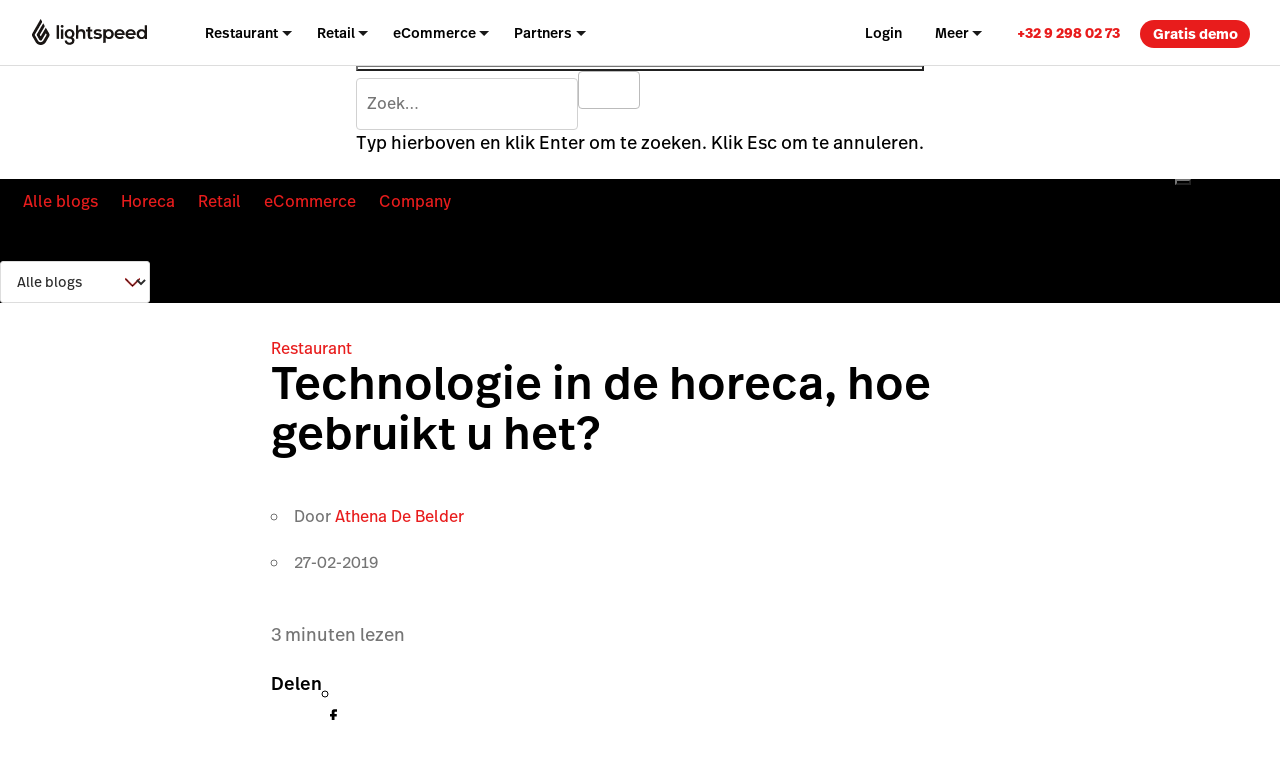

--- FILE ---
content_type: text/html; charset=UTF-8
request_url: https://www.lightspeedhq.be/blog/technologie-in-horeca/
body_size: 24203
content:
<!DOCTYPE html>


<html lang='nl-be'>

<head>
    <meta charset="UTF-8">
    <meta name="viewport" content="width=device-width, initial-scale=1">
    <link rel="profile" href="https://gmpg.org/xfn/11">
    <link rel="icon" href="/favicon.ico" type="image/x-icon"/>
    <title>Technologie in de horeca, hoe gebruikt u het? - Lightspeed</title>
    <script id="google_consent_mode_script">
window.dataLayer = window.dataLayer || [];
function gtag() {
    dataLayer.push(arguments);
}
gtag("consent", "default", {
        ad_storage: "denied",
        analytics_storage: "denied",
        functionality_storage: "denied",
        personalization_storage: "denied",
        security_storage: "denied",
        ad_user_data: "denied",
        ad_personalization: "denied",
        wait_for_update: 500,
        region: ["AT","BE","BG","HR","CY","CZ","CH","DK","EE","FI","FR","DE","EL","HU","IE","IT","LV","LT","LU","MT","NL","NO","PL","PT","RO","SK","SI","ES","SE","UK","GB","LI","IS","CA-QC"]
    })
    gtag("consent", "default", {
        ad_storage: "granted",
        analytics_storage: "granted",
        functionality_storage: "granted",
        personalization_storage: "granted",
        security_storage: "granted",
        ad_user_data: "granted",
        ad_personalization: "granted",
    });
</script><!-- SET dataLayer's originalLocation variable value -->
<!-- This assigns a value to the custom GTM variable "originalLocation"
     This was built to tackle the Rogue Referral problem, explained here: https://www.simoahava.com/gtm-tips/fix-rogue-referral-problem-single-page-sites/ -->
<script type="text/javascript">
    window.dataLayer = window.dataLayer || [];

    window.dataLayer.push({
        originalLocation:
            document.location.protocol +
            '//' +
            document.location.hostname +
            document.location.pathname +
            document.location.search,
    });
</script>
<!-- END SET dataLayer's originalLocation variable value --><script>
    function shouldDiscard(event) {
        // Ignore JS errors that are created by Facebook bots
        // More info here: https://github.com/lightspeedretail/mkt-hq-website/pull/2046
        var isErrorEvent = event.type === 'error' && event.error.message.includes('Illegal invocation');
        var isFacebook = event.view && event.view.referrer && event.view.referrer.includes('facebook')
        return (isErrorEvent && isFacebook)
    }
</script>

<!--DATADOG ASYNC RUM SNIPPET-->
<script>
    (function(h,o,u,n,d) {
        h=h[d]=h[d]||{q:[],onReady:function(c){h.q.push(c)}}
        d=o.createElement(u);d.async=1;d.src=n
        n=o.getElementsByTagName(u)[0];n.parentNode.insertBefore(d,n)
    })(window,document,'script','https://www.datadoghq-browser-agent.com/us5/v5/datadog-rum.js','DD_RUM')
    window.DD_RUM.onReady(function() {

        window.DD_RUM.init({
            clientToken: 'pub2ad201ddbd2ec49ea39c5bb2e3698e69',
            applicationId: 'a0248e78-1563-4756-9c99-dae28b4d7e1e',
            site: 'us5.datadoghq.com',
            service:'mkt-microblog-browser',
            env: 'production',
            /*
                In config.yml we are doing the same thing ( | cut -c1-7)
                for the map-files-upload. Both versions have to be identical
            */
            version: 'v2.1.2',
            sessionSampleRate: 100,
            trackResources: true,
            trackLongTasks: true,
            sessionReplaySampleRate: 20,
            startSessionReplayRecordingManually: true,

            defaultPrivacyLevel: 'mask-user-input',
            beforeSend: (event) => {
                if (shouldDiscard(event)) {
                    return false
                }
            },
        });
        window.OptanonWrapper = () => {
            if(!!(window.OnetrustActiveGroups && window.OnetrustActiveGroups.includes('C0004'))){
                window.DD_RUM.startSessionReplayRecording()
            }else{
                window.DD_RUM.stopSessionReplayRecording()
            }
        }
    })
</script>


<script>
function phoneTrackingCallback(site_phone_number) {
    return (formatted_number, mobile_number) => {
        var phoneNumberElements = document.querySelectorAll('.js-phone-link');
        phoneNumberElements.forEach(el => {
            if (el) {
                el.href = `tel:${mobile_number}`;
                //this check is necessary to ignore changing the content in case the phone number content is an svg icon or an image.
                if (el.innerHTML.trim() === site_phone_number.trim()) {
                    el.innerHTML = '';
                    el.appendChild(document.createTextNode(formatted_number));
                }
            }
        });
    };
}
</script><link rel="alternate" href="https://www.lightspeedhq.nl/blog/technologie-in-horeca/" hreflang="nl"/>
<link rel="alternate" href="https://www.lightspeedhq.be/blog/technologie-in-horeca/" hreflang="nl-be"/>

    <meta name="p:domain_verify" content="5b33cd0530cb4d1818ee74ca3e7bdcb5"/>
    <script type='text/javascript' src='//cdn.bizible.com/scripts/bizible.js' async='async'></script>
    <meta name='robots' content='index, follow, max-image-preview:large, max-snippet:-1, max-video-preview:-1' />
	<style>img:is([sizes="auto" i], [sizes^="auto," i]) { contain-intrinsic-size: 3000px 1500px }</style>
	
<!-- Google Tag Manager for WordPress by gtm4wp.com -->
<script data-cfasync="false" data-pagespeed-no-defer>
	var gtm4wp_datalayer_name = "dataLayer";
	var dataLayer = dataLayer || [];
</script>
<!-- End Google Tag Manager for WordPress by gtm4wp.com -->
	<!-- This site is optimized with the Yoast SEO Premium plugin  - https://yoast.com/wordpress/plugins/seo/ -->
	<meta name="description" content="Leer de voordelen van &#039;resto tech&#039; kennen. Hier vindt u drie manieren waarop u succesvol gebruik kunt maken van technologie in uw horeca onderneming." />
	<link rel="canonical" href="https://www.lightspeedhq.be/blog/technologie-in-horeca/" />
	<meta property="og:locale" content="nl_NL" />
	<meta property="og:type" content="article" />
	<meta property="og:title" content="Technologie in de horeca, hoe gebruikt u het? - Lightspeed" />
	<meta property="og:description" content="Leer de voordelen van &#039;resto tech&#039; kennen. Hier vindt u drie manieren waarop u succesvol gebruik kunt maken van technologie in uw horeca onderneming." />
	<meta property="og:url" content="https://www.lightspeedhq.be/blog/technologie-in-horeca/" />
	<meta property="og:site_name" content="Lightspeed" />
	<meta property="article:publisher" content="https://www.facebook.com/LightspeedHQ/" />
	<meta property="article:published_time" content="2019-02-27T13:59:13+00:00" />
	<meta property="article:modified_time" content="2023-08-10T13:24:06+00:00" />
	<meta property="og:image" content="https://storage.googleapis.com/mkt-hq-website-prod-eu/be/2019/02/d456fe54-68fe0df9-9caf4ac4-3bfd6eca-restaurant-technology__1_.jpeg" />
	<meta property="og:image:width" content="1" />
	<meta property="og:image:height" content="1" />
	<meta property="og:image:type" content="image/jpeg" />
	<meta name="twitter:card" content="summary_large_image" />
	<meta name="twitter:site" content="@LightspeedHQ" />
	<meta name="twitter:label1" content="Est. reading time" />
	<meta name="twitter:data1" content="3 minutes" />
	<!-- / Yoast SEO Premium plugin. -->


<link rel='dns-prefetch' href='//www.lightspeedhq.be' />
<link rel='dns-prefetch' href='//lsblog.lightspeedhq.com' />
<link rel="alternate" type="application/rss+xml" title="Lightspeed &raquo; Technologie in de horeca, hoe gebruikt u het? Comments Feed" href="https://www.lightspeedhq.be/beblog/technologie-in-horeca/feed/" />
<style id='classic-theme-styles-inline-css' type='text/css'>
/*! This file is auto-generated */
.wp-block-button__link{color:#fff;background-color:#32373c;border-radius:9999px;box-shadow:none;text-decoration:none;padding:calc(.667em + 2px) calc(1.333em + 2px);font-size:1.125em}.wp-block-file__button{background:#32373c;color:#fff;text-decoration:none}
</style>
<style id='global-styles-inline-css' type='text/css'>
:root{--wp--preset--aspect-ratio--square: 1;--wp--preset--aspect-ratio--4-3: 4/3;--wp--preset--aspect-ratio--3-4: 3/4;--wp--preset--aspect-ratio--3-2: 3/2;--wp--preset--aspect-ratio--2-3: 2/3;--wp--preset--aspect-ratio--16-9: 16/9;--wp--preset--aspect-ratio--9-16: 9/16;--wp--preset--color--black: #000000;--wp--preset--color--cyan-bluish-gray: #abb8c3;--wp--preset--color--white: #ffffff;--wp--preset--color--pale-pink: #f78da7;--wp--preset--color--vivid-red: #cf2e2e;--wp--preset--color--luminous-vivid-orange: #ff6900;--wp--preset--color--luminous-vivid-amber: #fcb900;--wp--preset--color--light-green-cyan: #7bdcb5;--wp--preset--color--vivid-green-cyan: #00d084;--wp--preset--color--pale-cyan-blue: #8ed1fc;--wp--preset--color--vivid-cyan-blue: #0693e3;--wp--preset--color--vivid-purple: #9b51e0;--wp--preset--gradient--vivid-cyan-blue-to-vivid-purple: linear-gradient(135deg,rgba(6,147,227,1) 0%,rgb(155,81,224) 100%);--wp--preset--gradient--light-green-cyan-to-vivid-green-cyan: linear-gradient(135deg,rgb(122,220,180) 0%,rgb(0,208,130) 100%);--wp--preset--gradient--luminous-vivid-amber-to-luminous-vivid-orange: linear-gradient(135deg,rgba(252,185,0,1) 0%,rgba(255,105,0,1) 100%);--wp--preset--gradient--luminous-vivid-orange-to-vivid-red: linear-gradient(135deg,rgba(255,105,0,1) 0%,rgb(207,46,46) 100%);--wp--preset--gradient--very-light-gray-to-cyan-bluish-gray: linear-gradient(135deg,rgb(238,238,238) 0%,rgb(169,184,195) 100%);--wp--preset--gradient--cool-to-warm-spectrum: linear-gradient(135deg,rgb(74,234,220) 0%,rgb(151,120,209) 20%,rgb(207,42,186) 40%,rgb(238,44,130) 60%,rgb(251,105,98) 80%,rgb(254,248,76) 100%);--wp--preset--gradient--blush-light-purple: linear-gradient(135deg,rgb(255,206,236) 0%,rgb(152,150,240) 100%);--wp--preset--gradient--blush-bordeaux: linear-gradient(135deg,rgb(254,205,165) 0%,rgb(254,45,45) 50%,rgb(107,0,62) 100%);--wp--preset--gradient--luminous-dusk: linear-gradient(135deg,rgb(255,203,112) 0%,rgb(199,81,192) 50%,rgb(65,88,208) 100%);--wp--preset--gradient--pale-ocean: linear-gradient(135deg,rgb(255,245,203) 0%,rgb(182,227,212) 50%,rgb(51,167,181) 100%);--wp--preset--gradient--electric-grass: linear-gradient(135deg,rgb(202,248,128) 0%,rgb(113,206,126) 100%);--wp--preset--gradient--midnight: linear-gradient(135deg,rgb(2,3,129) 0%,rgb(40,116,252) 100%);--wp--preset--font-size--small: 13px;--wp--preset--font-size--medium: 20px;--wp--preset--font-size--large: 36px;--wp--preset--font-size--x-large: 42px;--wp--preset--spacing--20: 0.44rem;--wp--preset--spacing--30: 0.67rem;--wp--preset--spacing--40: 1rem;--wp--preset--spacing--50: 1.5rem;--wp--preset--spacing--60: 2.25rem;--wp--preset--spacing--70: 3.38rem;--wp--preset--spacing--80: 5.06rem;--wp--preset--shadow--natural: 6px 6px 9px rgba(0, 0, 0, 0.2);--wp--preset--shadow--deep: 12px 12px 50px rgba(0, 0, 0, 0.4);--wp--preset--shadow--sharp: 6px 6px 0px rgba(0, 0, 0, 0.2);--wp--preset--shadow--outlined: 6px 6px 0px -3px rgba(255, 255, 255, 1), 6px 6px rgba(0, 0, 0, 1);--wp--preset--shadow--crisp: 6px 6px 0px rgba(0, 0, 0, 1);}:where(.is-layout-flex){gap: 0.5em;}:where(.is-layout-grid){gap: 0.5em;}body .is-layout-flex{display: flex;}.is-layout-flex{flex-wrap: wrap;align-items: center;}.is-layout-flex > :is(*, div){margin: 0;}body .is-layout-grid{display: grid;}.is-layout-grid > :is(*, div){margin: 0;}:where(.wp-block-columns.is-layout-flex){gap: 2em;}:where(.wp-block-columns.is-layout-grid){gap: 2em;}:where(.wp-block-post-template.is-layout-flex){gap: 1.25em;}:where(.wp-block-post-template.is-layout-grid){gap: 1.25em;}.has-black-color{color: var(--wp--preset--color--black) !important;}.has-cyan-bluish-gray-color{color: var(--wp--preset--color--cyan-bluish-gray) !important;}.has-white-color{color: var(--wp--preset--color--white) !important;}.has-pale-pink-color{color: var(--wp--preset--color--pale-pink) !important;}.has-vivid-red-color{color: var(--wp--preset--color--vivid-red) !important;}.has-luminous-vivid-orange-color{color: var(--wp--preset--color--luminous-vivid-orange) !important;}.has-luminous-vivid-amber-color{color: var(--wp--preset--color--luminous-vivid-amber) !important;}.has-light-green-cyan-color{color: var(--wp--preset--color--light-green-cyan) !important;}.has-vivid-green-cyan-color{color: var(--wp--preset--color--vivid-green-cyan) !important;}.has-pale-cyan-blue-color{color: var(--wp--preset--color--pale-cyan-blue) !important;}.has-vivid-cyan-blue-color{color: var(--wp--preset--color--vivid-cyan-blue) !important;}.has-vivid-purple-color{color: var(--wp--preset--color--vivid-purple) !important;}.has-black-background-color{background-color: var(--wp--preset--color--black) !important;}.has-cyan-bluish-gray-background-color{background-color: var(--wp--preset--color--cyan-bluish-gray) !important;}.has-white-background-color{background-color: var(--wp--preset--color--white) !important;}.has-pale-pink-background-color{background-color: var(--wp--preset--color--pale-pink) !important;}.has-vivid-red-background-color{background-color: var(--wp--preset--color--vivid-red) !important;}.has-luminous-vivid-orange-background-color{background-color: var(--wp--preset--color--luminous-vivid-orange) !important;}.has-luminous-vivid-amber-background-color{background-color: var(--wp--preset--color--luminous-vivid-amber) !important;}.has-light-green-cyan-background-color{background-color: var(--wp--preset--color--light-green-cyan) !important;}.has-vivid-green-cyan-background-color{background-color: var(--wp--preset--color--vivid-green-cyan) !important;}.has-pale-cyan-blue-background-color{background-color: var(--wp--preset--color--pale-cyan-blue) !important;}.has-vivid-cyan-blue-background-color{background-color: var(--wp--preset--color--vivid-cyan-blue) !important;}.has-vivid-purple-background-color{background-color: var(--wp--preset--color--vivid-purple) !important;}.has-black-border-color{border-color: var(--wp--preset--color--black) !important;}.has-cyan-bluish-gray-border-color{border-color: var(--wp--preset--color--cyan-bluish-gray) !important;}.has-white-border-color{border-color: var(--wp--preset--color--white) !important;}.has-pale-pink-border-color{border-color: var(--wp--preset--color--pale-pink) !important;}.has-vivid-red-border-color{border-color: var(--wp--preset--color--vivid-red) !important;}.has-luminous-vivid-orange-border-color{border-color: var(--wp--preset--color--luminous-vivid-orange) !important;}.has-luminous-vivid-amber-border-color{border-color: var(--wp--preset--color--luminous-vivid-amber) !important;}.has-light-green-cyan-border-color{border-color: var(--wp--preset--color--light-green-cyan) !important;}.has-vivid-green-cyan-border-color{border-color: var(--wp--preset--color--vivid-green-cyan) !important;}.has-pale-cyan-blue-border-color{border-color: var(--wp--preset--color--pale-cyan-blue) !important;}.has-vivid-cyan-blue-border-color{border-color: var(--wp--preset--color--vivid-cyan-blue) !important;}.has-vivid-purple-border-color{border-color: var(--wp--preset--color--vivid-purple) !important;}.has-vivid-cyan-blue-to-vivid-purple-gradient-background{background: var(--wp--preset--gradient--vivid-cyan-blue-to-vivid-purple) !important;}.has-light-green-cyan-to-vivid-green-cyan-gradient-background{background: var(--wp--preset--gradient--light-green-cyan-to-vivid-green-cyan) !important;}.has-luminous-vivid-amber-to-luminous-vivid-orange-gradient-background{background: var(--wp--preset--gradient--luminous-vivid-amber-to-luminous-vivid-orange) !important;}.has-luminous-vivid-orange-to-vivid-red-gradient-background{background: var(--wp--preset--gradient--luminous-vivid-orange-to-vivid-red) !important;}.has-very-light-gray-to-cyan-bluish-gray-gradient-background{background: var(--wp--preset--gradient--very-light-gray-to-cyan-bluish-gray) !important;}.has-cool-to-warm-spectrum-gradient-background{background: var(--wp--preset--gradient--cool-to-warm-spectrum) !important;}.has-blush-light-purple-gradient-background{background: var(--wp--preset--gradient--blush-light-purple) !important;}.has-blush-bordeaux-gradient-background{background: var(--wp--preset--gradient--blush-bordeaux) !important;}.has-luminous-dusk-gradient-background{background: var(--wp--preset--gradient--luminous-dusk) !important;}.has-pale-ocean-gradient-background{background: var(--wp--preset--gradient--pale-ocean) !important;}.has-electric-grass-gradient-background{background: var(--wp--preset--gradient--electric-grass) !important;}.has-midnight-gradient-background{background: var(--wp--preset--gradient--midnight) !important;}.has-small-font-size{font-size: var(--wp--preset--font-size--small) !important;}.has-medium-font-size{font-size: var(--wp--preset--font-size--medium) !important;}.has-large-font-size{font-size: var(--wp--preset--font-size--large) !important;}.has-x-large-font-size{font-size: var(--wp--preset--font-size--x-large) !important;}
:where(.wp-block-post-template.is-layout-flex){gap: 1.25em;}:where(.wp-block-post-template.is-layout-grid){gap: 1.25em;}
:where(.wp-block-columns.is-layout-flex){gap: 2em;}:where(.wp-block-columns.is-layout-grid){gap: 2em;}
:root :where(.wp-block-pullquote){font-size: 1.5em;line-height: 1.6;}
</style>
<link rel='stylesheet' id='blog_native_styles-css' href='https://lsblog.lightspeedhq.com/wp-content/themes/ls/prod/css/main.css?ver=1765394405' type='text/css' media='all' />

<!-- Google Tag Manager for WordPress by gtm4wp.com -->
<!-- GTM Container placement set to manual -->
<script data-cfasync="false" data-pagespeed-no-defer type="text/javascript">
	var dataLayer_content = {"pagePostType":"beblog","pagePostType2":"single-beblog","pageCategory":["company"],"pagePostAuthor":"Athena De Belder"};
	dataLayer.push( dataLayer_content );
</script>
<script data-cfasync="false" data-pagespeed-no-defer type="text/javascript">
(function(w,d,s,l,i){w[l]=w[l]||[];w[l].push({'gtm.start':
new Date().getTime(),event:'gtm.js'});var f=d.getElementsByTagName(s)[0],
j=d.createElement(s),dl=l!='dataLayer'?'&l='+l:'';j.async=true;j.src=
'//www.googletagmanager.com/gtm.js?id='+i+dl;f.parentNode.insertBefore(j,f);
})(window,document,'script','dataLayer','GTM-P7NVFF');
</script>
<!-- End Google Tag Manager for WordPress by gtm4wp.com --><link rel="pingback" href="https://www.lightspeedhq.be/wpcore-NAHbc82zq0W94/xmlrpc.php">    <script async src="https://www.googleoptimize.com/optimize.js?id=GTM-TFFVTK8"></script>

    <script type='text/javascript' nomodule
            src='https://cdn.jsdelivr.net/npm/promise-polyfill@8/dist/polyfill.min.js?ver=1'></script>
    <!-- Phone tracking: This is based on the new code here: https://support.google.com/google-ads/answer/6095883?co=ADWORDS.IsAWNCustomer%3Dtrue&hl=en&oco=0 -->
    <script async src="https://www.googletagmanager.com/gtag/js?id=AW-1015423443"></script>
    <script>window.dataLayer = window.dataLayer || [];

        function gtag() {
            dataLayer.push(arguments);
        }

        gtag('js', new Date());
        gtag('config', 'AW-1015423443');</script>

    <script id="cookie_compliance_script" src="https://cdn.cookielaw.org/scripttemplates/otSDKStub.js" data-document-language="true" type="text/javascript" charset="UTF-8" data-domain-script="f2e7ead7-6892-4cc4-b430-b78e87e5ff47"></script><script id="optanon_wrapper_script">
    window.cookieComplianceCallbacks = [];
    window.cookiesCategoriesObject = {
        necessary: 'C0001',
        performance: 'C0002',
        functional: 'C0003',
        targeting: 'C0004',
        social: 'C0005',
    };
    window.OptanonWrapper = function() {
        const cookiesCategoriesObject = window.cookiesCategoriesObject;

        window.cookieComplianceCallbacks.forEach(({ callback, category, rejectCallback, pendingCallback }) => {
            const isCategoryActive = window.OptanonActiveGroups?.includes(cookiesCategoriesObject[category]);
            if(isCategoryActive){
                typeof callback === 'function' && callback();
            } else if (window.OneTrust?.IsAlertBoxClosedAndValid()) {
                if(isCategoryActive){
                    typeof callback === 'function' && callback();
                } else{
                    typeof rejectCallback === 'function' && rejectCallback();
                }
            } else{
                typeof pendingCallback === 'function' && pendingCallback();
            }

        });
    };

    
    
    window.registerCookieComplianceCallback = function(paramsObject) {
        const {
        callback,
        category= 'necessary',
        rejectCallback= () => {},
        pendingCallback= () => {},
        isCallOptanonWrapper= false,
    } = paramsObject;
        if (typeof callback === 'function' && typeof rejectCallback == 'function') {
            window.cookieComplianceCallbacks.push({ callback, category, rejectCallback, pendingCallback });
            if(isCallOptanonWrapper){
                window.OptanonWrapper();
            }
        }
    };
</script>    <script type="text/javascript">
        function OptanonWrapper() { }
    </script>
    <!-- Phone Tracking Snippet -->
    <script>gtag('config', 'AW-1015423443/uDdTCPiQ8moQ08OY5AM', {
            'phone_conversion_number': '+32 9 298 02 73',
            'phone_conversion_callback': phoneTrackingCallback('+32 9 298 02 73')
        }) </script>
    <link rel="stylesheet" id="main-css" href="https://www.lightspeedhq.be/wp-content/themes/ls/prod/css/main.css?ver=1769457718" type="text/css" media="all"><link rel="stylesheet" id="tailwind-style-css" href="https://www.lightspeedhq.be/wp-content/themes/ls/dist/css/tailwind-style.css?ver=1769457724" type="text/css" media="all">    <script data-pin-hover="true" src="//assets.pinterest.com/js/pinit.js"></script>

</head>

<body class="wp-singular beblog-template-default single single-beblog postid-32807 wp-theme-ls singular image-filters-enabled" data-product="other" data-chat="true" data-domain="be" data-goal-type="Other" data-chat-type="livechat" data-category="restaurant">

<!-- GTM Container placement set to manual -->
<!-- Google Tag Manager (noscript) -->
				<noscript><iframe src="https://www.googletagmanager.com/ns.html?id=GTM-P7NVFF" height="0" width="0" style="display:none;visibility:hidden" aria-hidden="true"></iframe></noscript>
<!-- End Google Tag Manager (noscript) --><img style="display:none" src="//cdn.bizibly.com/m/postscript"/>
<div id="page" class="hfeed site">

    <div id="content-wrapper">
        <!-- MAIN NAVIGATION START -->

<header role="banner" class="main-site-header-btf"><div class="navigation-btf-desktop__wrapper gb-background-color--lightest"><div class="navigation-btf-desktop navigation-btf-desktop--main gb-flex gb-flex--center-vertical" data-navigation-type="btf-desktop"><a class="navigation-btf__logo" data-lightspeed-flame-logo href="https://www.lightspeedhq.be/" rel="home" title="Lightspeed"><svg width="130" height="30" viewbox="0 0 130 31" class="tw:fill-charcoal"><path class="flame" d="M9.85 0L11.25 2.39932C11.55 2.89918 11.55 3.49901 11.25 3.99887L3.05 18.1949L6.85 24.893C7.45 25.9927 8.55 26.5925 9.75 26.5925C10.95 26.5925 12.05 25.8927 12.75 24.893L16.65 18.1949L15.65 16.3954L11.25 23.9932C10.95 24.4931 10.45 24.793 9.85 24.793C9.25 24.793 8.75 24.4931 8.45 23.9932L5.15 18.1949L12.75 4.99859L14.15 7.39792C14.45 7.89778 14.45 8.49761 14.15 8.99747L8.85 18.1949L9.85 19.9944L15.65 9.99718L19.45 16.5953C20.05 17.595 20.05 18.8947 19.45 19.8944L15.65 26.5925C15.05 27.5922 13.25 29.8916 9.95 29.8916C6.65 29.8916 4.85 27.5922 4.25 26.5925L0.45 19.8944C-0.15 18.8947 -0.15 17.595 0.45 16.5953L9.85 0Z"/><path d="M42.5 11.5967C39.5 11.5967 37 13.6961 37 17.0951C37 20.4942 39.1 22.5936 42.5 22.5936C43.9 22.5936 45.3 23.2934 45.3 24.793C45.3 26.2925 44.1 27.1923 42.5 27.1923C40.9 27.1923 39.6 26.2925 39.6 24.793H37C37 27.6921 39.4 29.6916 42.5 29.6916C45.7 29.6916 48 27.7921 48 24.793C48 23.3934 47.6 22.0937 45.7 21.194C47.5 20.3942 48 18.4947 48 17.0951C48 13.7961 45.5 11.5967 42.5 11.5967ZM42.5 20.3942C40.9 20.3942 39.6 18.9946 39.6 17.0951C39.6 15.1957 40.9 13.7961 42.5 13.7961C44.1 13.7961 45.3 15.1957 45.3 17.0951C45.3 19.0946 44.1 20.3942 42.5 20.3942Z"/><path d="M34.1 9.99695C34.9837 9.99695 35.7 9.28081 35.7 8.3974C35.7 7.51399 34.9837 6.79785 34.1 6.79785C33.2163 6.79785 32.5 7.51399 32.5 8.3974C32.5 9.28081 33.2163 9.99695 34.1 9.99695Z"/><path d="M108.3 18.2944C108.6 19.5941 109.8 20.6938 111.7 20.6938C112.7 20.6938 114 20.1939 114.6 19.5941L116.3 21.2936C115.1 22.4932 113.3 23.0931 111.6 23.0931C108.2 23.0931 105.7 20.7937 105.7 17.3947C105.7 14.0956 108.3 11.6963 111.4 11.6963C114.7 11.6963 117.5 13.9956 117.2 18.3944H108.3V18.2944ZM114.7 16.295C114.4 14.9954 113.1 13.8957 111.5 13.8957C110 13.8957 108.7 14.8954 108.3 16.295H114.7Z"/><path d="M95.8998 18.2944C96.1998 19.5941 97.3998 20.6938 99.2998 20.6938C100.3 20.6938 101.6 20.1939 102.2 19.5941L103.9 21.2936C102.7 22.4932 100.9 23.0931 99.1998 23.0931C95.7998 23.0931 93.2998 20.7937 93.2998 17.3947C93.2998 14.0956 95.8998 11.6963 98.9998 11.6963C102.3 11.6963 105.1 13.9956 104.8 18.3944H95.8998V18.2944ZM102.2 16.295C101.9 14.9954 100.6 13.8957 98.9998 13.8957C97.4998 13.8957 96.1998 14.8954 95.7998 16.295H102.2Z"/><path d="M55.7997 11.5964C54.5997 11.5964 53.3997 11.9963 52.3997 13.1959V7.09766H49.6997V22.7932H52.3997V17.1948C52.3997 15.5953 53.4997 14.1957 55.0997 14.1957C56.4997 14.1957 57.5997 14.9954 57.5997 16.9949V22.6933H60.2997V16.7949C60.2997 13.6958 58.8997 11.5964 55.7997 11.5964Z"/><path d="M86.8001 11.5967C85.6001 11.5967 84.1001 12.0965 83.3001 13.2962L83.2001 11.7966H80.6001V27.4922L83.3001 27.1923V21.3939C84.1001 22.5936 85.7001 22.9935 86.9001 22.9935C90.4001 22.9935 92.4001 20.3942 92.4001 17.1951C92.3001 14.096 90.1001 11.5967 86.8001 11.5967ZM86.6001 20.7941C84.8001 20.7941 83.5001 19.0946 83.5001 17.395C83.5001 15.6955 84.6001 13.896 86.6001 13.896C88.5001 13.896 89.7001 15.6955 89.7001 17.395C89.7001 19.0946 88.4001 20.7941 86.6001 20.7941Z"/><path d="M123.8 23.0932C125 23.0932 126.5 22.5933 127.3 21.3936L127.4 22.8932H130V7.09766H127.3V13.1959C126.5 11.9963 124.8 11.6964 123.7 11.6964C120.2 11.6964 118.2 14.2956 118.2 17.4947C118.2 20.5939 120.4 23.0932 123.8 23.0932ZM124 13.9957C125.8 13.9957 127.1 15.6952 127.1 17.3948C127.1 19.0943 126 20.8938 124 20.8938C122.1 20.8938 120.9 19.0943 120.9 17.3948C120.9 15.6952 122.1 13.9957 124 13.9957Z"/><path d="M66.8001 20.9937C66.5001 20.9937 66.2001 20.8937 66.0001 20.6938C65.8001 20.4938 65.8001 20.0939 65.8001 19.6941V14.2956H68.0001L68.2001 11.9962H65.8001V8.99707L63.1001 9.29699V11.9962H61.1001V14.2956H63.1001V19.6941C63.1001 20.7938 63.4001 21.6935 63.9001 22.2933C64.4001 22.8932 65.2001 23.1931 66.2001 23.1931C66.7001 23.1931 67.1001 23.0931 67.6001 22.9931C68.1001 22.8932 68.5001 22.6932 68.8001 22.3933L68.0001 20.5938C67.6001 20.8937 67.2001 20.9937 66.8001 20.9937Z"/><path d="M77.8998 16.9948C76.7998 16.295 75.4998 16.195 74.2998 16.195C73.5998 16.195 72.3998 15.9951 72.3998 14.9954C72.3998 14.2956 73.0998 13.8957 74.3998 13.8957C75.3998 13.8957 76.2998 14.0956 77.0998 14.8954L78.5998 13.0959C77.2998 11.9962 75.9998 11.6963 74.2998 11.6963C72.2998 11.6963 69.6998 12.596 69.6998 15.0953C69.6998 16.095 70.2998 17.0948 71.0998 17.6946C72.0998 18.2944 73.3998 18.3944 74.5998 18.4944C75.3998 18.5943 76.5998 18.7943 76.3998 19.794C76.2998 20.4938 75.3998 20.7937 74.6998 20.7937C73.9998 20.7937 73.2998 20.7937 72.5998 20.5938C71.8998 20.3938 71.2998 20.0939 70.6998 19.694L69.2998 21.3936C69.3998 21.4935 69.4998 21.4935 69.4998 21.4935C71.2998 22.8931 73.6998 23.393 75.8998 22.8931C77.5998 22.4932 78.9998 21.2936 78.9998 19.4941C79.1998 18.4944 78.7998 17.4947 77.8998 16.9948Z"/><path d="M30.5999 7.09766H27.8999V22.7932H30.5999V7.09766Z"/><path d="M35.3997 11.8965H32.6997V22.7934H35.3997V11.8965Z"/></svg></a><nav aria-label="Main Navigation" class="navigation-btf-desktop__nav gb-flex gb-flex--center-vertical"><div class="navigation-btf-desktop__item-group gb-flex gb-flex--center-vertical" role="menubar"><div role="group" class="navigation-btf-desktop__item navigation-btf-desktop__item--not-active navigation-btf-desktop__parent-item navigation-btf-desktop__item--dropdown navigation-btf-desktop__parent-item--dropdown navigation-btf-desktop__parent-item" aria-haspopup="true" data-navigation-group="main" data-navigation-platform="desktop" data-navigation-level="parent"><a class="navigation-btf-desktop__item__link navigation-btf-desktop__parent-item__link navigation-btf-desktop__item__link--dropdown gb-flex gb-flex--center-vertical" href="https://www.lightspeedhq.be/kassasysteem/restaurant/" role="menuitem" aria-haspopup="true" aria-expanded="false" data-menu-link>Restaurant </a><ul class="navigation-btf-desktop__item-group navigation-btf-desktop__sub-links" role="menu" data-navigation-sublinks><li class="navigation-btf-desktop__item navigation-btf-desktop__child-item navigation-btf-desktop__child-item--line navigation-btf-desktop__item--not-active gb-flex gb-flex--column" data-navigation-group="main" data-navigation-platform="desktop" data-navigation-level="child"><a class="navigation-btf-desktop__item__link navigation-btf-desktop__child-item__link gb-flex gb-flex--center-vertical" href="#" role="menuitem" data-menu-link>Producten </a><ul class="navigation-btf-desktop__item-group gb-flex gb-flex--column gb-flex--grow-1" role="menubar"><li class="navigation-btf-desktop__item navigation-btf-desktop__grand-child-item navigation-btf-desktop__item--not-active" data-navigation-group="main" data-navigation-platform="desktop" data-navigation-level="grandchild" tabindex="-1"><a class="navigation-btf-desktop__item__link navigation-btf-desktop__grand-child-item__link gb-flex gb-flex--center-vertical" href="https://www.lightspeedhq.be/kassasysteem/restaurant/" role="menuitem" data-menu-link>Kassasysteem </a></li><li class="navigation-btf-desktop__item navigation-btf-desktop__grand-child-item navigation-btf-desktop__item--not-active" data-navigation-group="main" data-navigation-platform="desktop" data-navigation-level="grandchild" tabindex="-1"><a class="navigation-btf-desktop__item__link navigation-btf-desktop__grand-child-item__link gb-flex gb-flex--center-vertical" href="https://www.lightspeedhq.be/kassasysteem/restaurant/payments/" role="menuitem" data-menu-link>Payments </a></li><li class="navigation-btf-desktop__item navigation-btf-desktop__grand-child-item navigation-btf-desktop__item--not-active" data-navigation-group="main" data-navigation-platform="desktop" data-navigation-level="grandchild" tabindex="-1"><a class="navigation-btf-desktop__item__link navigation-btf-desktop__grand-child-item__link gb-flex gb-flex--center-vertical" href="https://www.lightspeedhq.be/kassasysteem/restaurant/kitchen-display-system/" role="menuitem" data-menu-link>Kitchen Display System </a></li><li class="navigation-btf-desktop__item navigation-btf-desktop__grand-child-item navigation-btf-desktop__item--not-active" data-navigation-group="main" data-navigation-platform="desktop" data-navigation-level="grandchild" tabindex="-1"><a class="navigation-btf-desktop__item__link navigation-btf-desktop__grand-child-item__link gb-flex gb-flex--center-vertical" href="https://www.lightspeedhq.be/kassasysteem/restaurant/capital/" role="menuitem" data-menu-link>Capital </a></li><li class="navigation-btf-desktop__item navigation-btf-desktop__grand-child-item navigation-btf-desktop__item--not-active" data-navigation-group="main" data-navigation-platform="desktop" data-navigation-level="grandchild" tabindex="-1"><a class="navigation-btf-desktop__item__link navigation-btf-desktop__grand-child-item__link gb-flex gb-flex--center-vertical" href="https://www.lightspeedhq.be/kassasysteem/restaurant/tableside/" role="menuitem" data-menu-link>Tableside <span class="ls-nav-label">Nieuw</span></a></li><li class="navigation-btf-desktop__item navigation-btf-desktop__grand-child-item navigation-btf-desktop__item--not-active" data-navigation-group="main" data-navigation-platform="desktop" data-navigation-level="grandchild" tabindex="-1"><a class="navigation-btf-desktop__item__link navigation-btf-desktop__grand-child-item__link gb-flex gb-flex--center-vertical" href="https://www.lightspeedhq.be/kassasysteem/restaurant/advanced-insights/" role="menuitem" data-menu-link>Advanced Insights </a></li><li class="navigation-btf-desktop__item navigation-btf-desktop__grand-child-item navigation-btf-desktop__item--not-active" data-navigation-group="main" data-navigation-platform="desktop" data-navigation-level="grandchild" tabindex="-1"><a class="navigation-btf-desktop__item__link navigation-btf-desktop__grand-child-item__link gb-flex gb-flex--center-vertical" href="https://www.lightspeedhq.be/kassasysteem/restaurant/inventory/" role="menuitem" data-menu-link>Inventory </a></li><li class="navigation-btf-desktop__item navigation-btf-desktop__grand-child-item navigation-btf-desktop__item--not-active" data-navigation-group="main" data-navigation-platform="desktop" data-navigation-level="grandchild" tabindex="-1"><a class="navigation-btf-desktop__item__link navigation-btf-desktop__grand-child-item__link gb-flex gb-flex--center-vertical" href="https://www.lightspeedhq.be/kassasysteem/restaurant/order-anywhere/" role="menuitem" data-menu-link>Order Anywhere </a></li><li class="navigation-btf-desktop__item navigation-btf-desktop__grand-child-item navigation-btf-desktop__item--not-active" data-navigation-group="main" data-navigation-platform="desktop" data-navigation-level="grandchild" tabindex="-1"><a class="navigation-btf-desktop__item__link navigation-btf-desktop__grand-child-item__link gb-flex gb-flex--center-vertical" href="https://www.lightspeedhq.be/kassasysteem/restaurant/lightspeed-pulse/" role="menuitem" data-menu-link>Pulse app <span class="ls-nav-label">Nieuw</span></a></li><li class="navigation-btf-desktop__item navigation-btf-desktop__grand-child-item navigation-btf-desktop__item--not-active" data-navigation-group="main" data-navigation-platform="desktop" data-navigation-level="grandchild" tabindex="-1"><a class="navigation-btf-desktop__item__link navigation-btf-desktop__grand-child-item__link gb-flex gb-flex--center-vertical" href="https://www.lightspeedhq.be/kassasysteem/restaurant/tasks/" role="menuitem" data-menu-link>Tasks <span class="ls-nav-label">Nieuw</span></a></li><li class="navigation-btf-desktop__item navigation-btf-desktop__grand-child-item navigation-btf-desktop__item--not-active" data-navigation-group="main" data-navigation-platform="desktop" data-navigation-level="grandchild" tabindex="-1"><a class="navigation-btf-desktop__item__link navigation-btf-desktop__grand-child-item__link gb-flex gb-flex--center-vertical" href="https://www.lightspeedhq.be/kassasysteem/restaurant/tempo/" role="menuitem" data-menu-link>Tempo <span class="ls-nav-label">Beta</span></a></li><li class="navigation-btf-desktop__item navigation-btf-desktop__grand-child-item navigation-btf-desktop__item--not-active" data-navigation-group="main" data-navigation-platform="desktop" data-navigation-level="grandchild" tabindex="-1"><a class="navigation-btf-desktop__item__link navigation-btf-desktop__grand-child-item__link gb-flex gb-flex--center-vertical" href="https://www.lightspeedhq.be/kassasysteem/restaurant/witte-kassa-gks/" role="menuitem" data-menu-link>Witte kassa <span class="ls-nav-label">Trending</span></a></li><li class="navigation-btf-desktop__item navigation-btf-desktop__grand-child-item navigation-btf-desktop__item--not-active" data-navigation-group="main" data-navigation-platform="desktop" data-navigation-level="grandchild" tabindex="-1"><a class="navigation-btf-desktop__item__link navigation-btf-desktop__grand-child-item__link gb-flex gb-flex--center-vertical" href="https://www.lightspeedhq.be/kassasysteem/restaurant/benchmarks-trends/" role="menuitem" data-menu-link>Benchmarks &amp; Trends <span class="ls-nav-label">Nieuw</span></a></li><li class="navigation-btf-desktop__item navigation-btf-desktop__grand-child-item navigation-btf-desktop__item--not-active" data-navigation-group="main" data-navigation-platform="desktop" data-navigation-level="grandchild" tabindex="-1"><a class="navigation-btf-desktop__item__link navigation-btf-desktop__grand-child-item__link gb-flex gb-flex--center-vertical" href="https://www.lightspeedhq.be/kassasysteem/restaurant/hardware/" role="menuitem" data-menu-link>Hardware </a></li><li class="navigation-btf-desktop__item navigation-btf-desktop__grand-child-item navigation-btf-desktop__item--not-active" data-navigation-group="main" data-navigation-platform="desktop" data-navigation-level="grandchild" tabindex="-1"><a class="navigation-btf-desktop__item__link navigation-btf-desktop__grand-child-item__link gb-flex gb-flex--center-vertical" href="https://www.lightspeedhq.be/kassasysteem/restaurant/integraties/" role="menuitem" data-menu-link>Integraties </a></li><div class="navigation-btf-desktop__grand-child-item__foot-container navigation-btf-desktop__grand-child-item__foot-container--separated"><li class="navigation-btf-desktop__item navigation-btf-desktop__grand-child-item navigation-btf-desktop__item--not-active" data-navigation-group="main" data-navigation-platform="desktop" data-navigation-level="grandchild" tabindex="-1"><a class="navigation-btf-desktop__item__link navigation-btf-desktop__grand-child-item__link gb-flex gb-flex--center-vertical" href="https://www.lightspeedhq.be/kassasysteem/restaurant/prijzen/" role="menuitem" data-menu-link data-btf-nav-clear-cookie>Prijzen </a></li></div></ul></li><li class="navigation-btf-desktop__item navigation-btf-desktop__child-item navigation-btf-desktop__child-item--line navigation-btf-desktop__item--not-active gb-flex gb-flex--column" data-navigation-group="main" data-navigation-platform="desktop" data-navigation-level="child"><a class="navigation-btf-desktop__item__link navigation-btf-desktop__child-item__link gb-flex gb-flex--center-vertical" href="#" role="menuitem" data-menu-link>Type Horecazaak </a><ul class="navigation-btf-desktop__item-group gb-flex gb-flex--column gb-flex--grow-1" role="menubar"><li class="navigation-btf-desktop__item navigation-btf-desktop__grand-child-item navigation-btf-desktop__item--not-active" data-navigation-group="main" data-navigation-platform="desktop" data-navigation-level="grandchild" tabindex="-1"><a class="navigation-btf-desktop__item__link navigation-btf-desktop__grand-child-item__link gb-flex gb-flex--center-vertical" href="https://www.lightspeedhq.be/kassasysteem/restaurant/restaurant/" role="menuitem" data-menu-link data-btf-nav-clear-cookie>Restaurant </a></li><li class="navigation-btf-desktop__item navigation-btf-desktop__grand-child-item navigation-btf-desktop__item--not-active" data-navigation-group="main" data-navigation-platform="desktop" data-navigation-level="grandchild" tabindex="-1"><a class="navigation-btf-desktop__item__link navigation-btf-desktop__grand-child-item__link gb-flex gb-flex--center-vertical" href="https://www.lightspeedhq.be/kassasysteem/restaurant/fine-dining/" role="menuitem" data-menu-link data-btf-nav-clear-cookie>Fine dining </a></li><li class="navigation-btf-desktop__item navigation-btf-desktop__grand-child-item navigation-btf-desktop__item--not-active" data-navigation-group="main" data-navigation-platform="desktop" data-navigation-level="grandchild" tabindex="-1"><a class="navigation-btf-desktop__item__link navigation-btf-desktop__grand-child-item__link gb-flex gb-flex--center-vertical" href="https://www.lightspeedhq.be/kassasysteem/restaurant/hotel/" role="menuitem" data-menu-link data-btf-nav-clear-cookie>Hotel </a></li><li class="navigation-btf-desktop__item navigation-btf-desktop__grand-child-item navigation-btf-desktop__item--not-active" data-navigation-group="main" data-navigation-platform="desktop" data-navigation-level="grandchild" tabindex="-1"><a class="navigation-btf-desktop__item__link navigation-btf-desktop__grand-child-item__link gb-flex gb-flex--center-vertical" href="https://www.lightspeedhq.be/kassasysteem/restaurant/quick-service/" role="menuitem" data-menu-link data-btf-nav-clear-cookie>Quick service </a></li><li class="navigation-btf-desktop__item navigation-btf-desktop__grand-child-item navigation-btf-desktop__item--not-active" data-navigation-group="main" data-navigation-platform="desktop" data-navigation-level="grandchild" tabindex="-1"><a class="navigation-btf-desktop__item__link navigation-btf-desktop__grand-child-item__link gb-flex gb-flex--center-vertical" href="https://www.lightspeedhq.be/kassasysteem/restaurant/koffiezaken/" role="menuitem" data-menu-link data-btf-nav-clear-cookie>Koffiebar </a></li><li class="navigation-btf-desktop__item navigation-btf-desktop__grand-child-item navigation-btf-desktop__item--not-active" data-navigation-group="main" data-navigation-platform="desktop" data-navigation-level="grandchild" tabindex="-1"><a class="navigation-btf-desktop__item__link navigation-btf-desktop__grand-child-item__link gb-flex gb-flex--center-vertical" href="https://www.lightspeedhq.be/kassasysteem/restaurant/bar-en-club/" role="menuitem" data-menu-link data-btf-nav-clear-cookie>Bar / Club </a></li><li class="navigation-btf-desktop__item navigation-btf-desktop__grand-child-item navigation-btf-desktop__item--not-active" data-navigation-group="main" data-navigation-platform="desktop" data-navigation-level="grandchild" tabindex="-1"><a class="navigation-btf-desktop__item__link navigation-btf-desktop__grand-child-item__link gb-flex gb-flex--center-vertical" href="https://www.lightspeedhq.be/kassasysteem/restaurant/multi-locatie/" role="menuitem" data-menu-link data-btf-nav-clear-cookie>Multi-locatie </a></li></ul></li></ul></div><div role="group" class="navigation-btf-desktop__item navigation-btf-desktop__item--not-active navigation-btf-desktop__parent-item navigation-btf-desktop__item--dropdown navigation-btf-desktop__parent-item--dropdown navigation-btf-desktop__parent-item" aria-haspopup="true" data-navigation-group="main" data-navigation-platform="desktop" data-navigation-level="parent"><a class="navigation-btf-desktop__item__link navigation-btf-desktop__parent-item__link navigation-btf-desktop__item__link--dropdown gb-flex gb-flex--center-vertical" href="https://www.lightspeedhq.be/kassasysteem/retail/" role="menuitem" aria-haspopup="true" aria-expanded="false" data-menu-link>Retail </a><ul class="navigation-btf-desktop__item-group navigation-btf-desktop__sub-links" role="menu" data-navigation-sublinks><li class="navigation-btf-desktop__item navigation-btf-desktop__child-item navigation-btf-desktop__child-item--line navigation-btf-desktop__item--not-active gb-flex gb-flex--column" data-navigation-group="main" data-navigation-platform="desktop" data-navigation-level="child"><a class="navigation-btf-desktop__item__link navigation-btf-desktop__child-item__link gb-flex gb-flex--center-vertical" href="#" role="menuitem" data-menu-link>Producten </a><ul class="navigation-btf-desktop__item-group gb-flex gb-flex--column gb-flex--grow-1" role="menubar"><li class="navigation-btf-desktop__item navigation-btf-desktop__grand-child-item navigation-btf-desktop__item--not-active" data-navigation-group="main" data-navigation-platform="desktop" data-navigation-level="grandchild" tabindex="-1"><a class="navigation-btf-desktop__item__link navigation-btf-desktop__grand-child-item__link gb-flex gb-flex--center-vertical" href="https://www.lightspeedhq.be/kassasysteem/retail/" role="menuitem" data-menu-link>Kassasysteem </a></li><li class="navigation-btf-desktop__item navigation-btf-desktop__grand-child-item navigation-btf-desktop__item--not-active" data-navigation-group="main" data-navigation-platform="desktop" data-navigation-level="grandchild" tabindex="-1"><a class="navigation-btf-desktop__item__link navigation-btf-desktop__grand-child-item__link gb-flex gb-flex--center-vertical" href="https://www.lightspeedhq.be/kassasysteem/retail/omnichannel/" role="menuitem" data-menu-link>Omnichannel </a></li><li class="navigation-btf-desktop__item navigation-btf-desktop__grand-child-item navigation-btf-desktop__item--not-active" data-navigation-group="main" data-navigation-platform="desktop" data-navigation-level="grandchild" tabindex="-1"><a class="navigation-btf-desktop__item__link navigation-btf-desktop__grand-child-item__link gb-flex gb-flex--center-vertical" href="https://www.lightspeedhq.be/kassasysteem/retail/payments/" role="menuitem" data-menu-link>Payments </a></li><li class="navigation-btf-desktop__item navigation-btf-desktop__grand-child-item navigation-btf-desktop__item--not-active" data-navigation-group="main" data-navigation-platform="desktop" data-navigation-level="grandchild" tabindex="-1"><a class="navigation-btf-desktop__item__link navigation-btf-desktop__grand-child-item__link gb-flex gb-flex--center-vertical" href="https://www.lightspeedhq.be/kassasysteem/retail/capital/" role="menuitem" data-menu-link>Capital <span class="ls-nav-label">Nieuw</span></a></li><li class="navigation-btf-desktop__item navigation-btf-desktop__grand-child-item navigation-btf-desktop__item--not-active" data-navigation-group="main" data-navigation-platform="desktop" data-navigation-level="grandchild" tabindex="-1"><a class="navigation-btf-desktop__item__link navigation-btf-desktop__grand-child-item__link gb-flex gb-flex--center-vertical" href="https://www.lightspeedhq.be/kassasysteem/retail/service-orders/" role="menuitem" data-menu-link>Service Orders <span class="ls-nav-label">Nieuw</span></a></li><li class="navigation-btf-desktop__item navigation-btf-desktop__grand-child-item navigation-btf-desktop__item--not-active" data-navigation-group="main" data-navigation-platform="desktop" data-navigation-level="grandchild" tabindex="-1"><a class="navigation-btf-desktop__item__link navigation-btf-desktop__grand-child-item__link gb-flex gb-flex--center-vertical" href="https://www.lightspeedhq.be/kassasysteem/retail/voorraadbeheer/" role="menuitem" data-menu-link>Inventory </a></li><li class="navigation-btf-desktop__item navigation-btf-desktop__grand-child-item navigation-btf-desktop__item--not-active" data-navigation-group="main" data-navigation-platform="desktop" data-navigation-level="grandchild" tabindex="-1"><a class="navigation-btf-desktop__item__link navigation-btf-desktop__grand-child-item__link gb-flex gb-flex--center-vertical" href="https://www.lightspeedhq.be/kassasysteem/retail/analytics/" role="menuitem" data-menu-link>Insights <span class="ls-nav-label">Nieuw</span></a></li><li class="navigation-btf-desktop__item navigation-btf-desktop__grand-child-item navigation-btf-desktop__item--not-active" data-navigation-group="main" data-navigation-platform="desktop" data-navigation-level="grandchild" tabindex="-1"><a class="navigation-btf-desktop__item__link navigation-btf-desktop__grand-child-item__link gb-flex gb-flex--center-vertical" href="https://www.lightspeedhq.be/kassasysteem/retail/accounting/" role="menuitem" data-menu-link>Accounting </a></li><li class="navigation-btf-desktop__item navigation-btf-desktop__grand-child-item navigation-btf-desktop__item--not-active" data-navigation-group="main" data-navigation-platform="desktop" data-navigation-level="grandchild" tabindex="-1"><a class="navigation-btf-desktop__item__link navigation-btf-desktop__grand-child-item__link gb-flex gb-flex--center-vertical" href="https://www.lightspeedhq.be/kassasysteem/retail/loyalty/" role="menuitem" data-menu-link>Marketing &amp; Loyalty </a></li><li class="navigation-btf-desktop__item navigation-btf-desktop__grand-child-item navigation-btf-desktop__item--not-active" data-navigation-group="main" data-navigation-platform="desktop" data-navigation-level="grandchild" tabindex="-1"><a class="navigation-btf-desktop__item__link navigation-btf-desktop__grand-child-item__link gb-flex gb-flex--center-vertical" href="https://www.lightspeedhq.be/kassasysteem/retail/showroom/" role="menuitem" data-menu-link>AI Showroom <span class="ls-nav-label">New</span></a></li><li class="navigation-btf-desktop__item navigation-btf-desktop__grand-child-item navigation-btf-desktop__item--not-active" data-navigation-group="main" data-navigation-platform="desktop" data-navigation-level="grandchild" tabindex="-1"><a class="navigation-btf-desktop__item__link navigation-btf-desktop__grand-child-item__link gb-flex gb-flex--center-vertical" href="https://www.lightspeedhq.be/kassasysteem/retail/scanner/" role="menuitem" data-menu-link>Scanner </a></li><li class="navigation-btf-desktop__item navigation-btf-desktop__grand-child-item navigation-btf-desktop__item--not-active" data-navigation-group="main" data-navigation-platform="desktop" data-navigation-level="grandchild" tabindex="-1"><a class="navigation-btf-desktop__item__link navigation-btf-desktop__grand-child-item__link gb-flex gb-flex--center-vertical" href="https://www.lightspeedhq.be/kassasysteem/retail/hardware/" role="menuitem" data-menu-link>Hardware </a></li><li class="navigation-btf-desktop__item navigation-btf-desktop__grand-child-item navigation-btf-desktop__item--not-active" data-navigation-group="main" data-navigation-platform="desktop" data-navigation-level="grandchild" tabindex="-1"><a class="navigation-btf-desktop__item__link navigation-btf-desktop__grand-child-item__link gb-flex gb-flex--center-vertical" href="https://www.lightspeedhq.be/kassasysteem/retail/integraties/" role="menuitem" data-menu-link>Integraties </a></li><div class="navigation-btf-desktop__grand-child-item__foot-container navigation-btf-desktop__grand-child-item__foot-container--separated"><li class="navigation-btf-desktop__item navigation-btf-desktop__grand-child-item navigation-btf-desktop__item--not-active" data-navigation-group="main" data-navigation-platform="desktop" data-navigation-level="grandchild" tabindex="-1"><a class="navigation-btf-desktop__item__link navigation-btf-desktop__grand-child-item__link gb-flex gb-flex--center-vertical" href="https://www.lightspeedhq.be/kassasysteem/retail/prijzen/" role="menuitem" data-menu-link>Prijzen </a></li></div></ul></li><li class="navigation-btf-desktop__item navigation-btf-desktop__child-item navigation-btf-desktop__child-item--line navigation-btf-desktop__item--not-active gb-flex gb-flex--column" data-navigation-group="main" data-navigation-platform="desktop" data-navigation-level="child"><a class="navigation-btf-desktop__item__link navigation-btf-desktop__child-item__link gb-flex gb-flex--center-vertical" href="#" role="menuitem" data-menu-link>Type Winkel </a><ul class="navigation-btf-desktop__item-group gb-flex gb-flex--column gb-flex--grow-1" role="menubar"><li class="navigation-btf-desktop__item navigation-btf-desktop__grand-child-item navigation-btf-desktop__item--not-active" data-navigation-group="main" data-navigation-platform="desktop" data-navigation-level="grandchild" tabindex="-1"><a class="navigation-btf-desktop__item__link navigation-btf-desktop__grand-child-item__link gb-flex gb-flex--center-vertical" href="https://www.lightspeedhq.be/kassasysteem/retail/kleding/" role="menuitem" data-menu-link>Kleding </a></li><li class="navigation-btf-desktop__item navigation-btf-desktop__grand-child-item navigation-btf-desktop__item--not-active" data-navigation-group="main" data-navigation-platform="desktop" data-navigation-level="grandchild" tabindex="-1"><a class="navigation-btf-desktop__item__link navigation-btf-desktop__grand-child-item__link gb-flex gb-flex--center-vertical" href="https://www.lightspeedhq.be/kassasysteem/retail/beautyproducten/" role="menuitem" data-menu-link>Beauty </a></li><li class="navigation-btf-desktop__item navigation-btf-desktop__grand-child-item navigation-btf-desktop__item--not-active" data-navigation-group="main" data-navigation-platform="desktop" data-navigation-level="grandchild" tabindex="-1"><a class="navigation-btf-desktop__item__link navigation-btf-desktop__grand-child-item__link gb-flex gb-flex--center-vertical" href="https://www.lightspeedhq.be/kassasysteem/retail/meubel-en-woonaccessoire-winkel/" role="menuitem" data-menu-link>Interieur </a></li><li class="navigation-btf-desktop__item navigation-btf-desktop__grand-child-item navigation-btf-desktop__item--not-active" data-navigation-group="main" data-navigation-platform="desktop" data-navigation-level="grandchild" tabindex="-1"><a class="navigation-btf-desktop__item__link navigation-btf-desktop__grand-child-item__link gb-flex gb-flex--center-vertical" href="https://www.lightspeedhq.be/kassasysteem/retail/sieradenwinkel/" role="menuitem" data-menu-link>Juwelier </a></li><li class="navigation-btf-desktop__item navigation-btf-desktop__grand-child-item navigation-btf-desktop__item--not-active" data-navigation-group="main" data-navigation-platform="desktop" data-navigation-level="grandchild" tabindex="-1"><a class="navigation-btf-desktop__item__link navigation-btf-desktop__grand-child-item__link gb-flex gb-flex--center-vertical" href="https://www.lightspeedhq.be/kassasysteem/retail/speelgoedwinkel/" role="menuitem" data-menu-link>Speelgoed </a></li><li class="navigation-btf-desktop__item navigation-btf-desktop__grand-child-item navigation-btf-desktop__item--not-active" data-navigation-group="main" data-navigation-platform="desktop" data-navigation-level="grandchild" tabindex="-1"><a class="navigation-btf-desktop__item__link navigation-btf-desktop__grand-child-item__link gb-flex gb-flex--center-vertical" href="https://www.lightspeedhq.be/kassasysteem/retail/drankenhandel/" role="menuitem" data-menu-link>Drankenhandel </a></li><li class="navigation-btf-desktop__item navigation-btf-desktop__grand-child-item navigation-btf-desktop__item--not-active" data-navigation-group="main" data-navigation-platform="desktop" data-navigation-level="grandchild" tabindex="-1"><a class="navigation-btf-desktop__item__link navigation-btf-desktop__grand-child-item__link gb-flex gb-flex--center-vertical" href="https://www.lightspeedhq.be/kassasysteem/retail/elektronica/" role="menuitem" data-menu-link>Elektronica </a></li><li class="navigation-btf-desktop__item navigation-btf-desktop__grand-child-item navigation-btf-desktop__item--not-active" data-navigation-group="main" data-navigation-platform="desktop" data-navigation-level="grandchild" tabindex="-1"><a class="navigation-btf-desktop__item__link navigation-btf-desktop__grand-child-item__link gb-flex gb-flex--center-vertical" href="https://www.lightspeedhq.be/kassasysteem/retail/sport/" role="menuitem" data-menu-link>Sport </a></li><li class="navigation-btf-desktop__item navigation-btf-desktop__grand-child-item navigation-btf-desktop__item--not-active" data-navigation-group="main" data-navigation-platform="desktop" data-navigation-level="grandchild" tabindex="-1"><a class="navigation-btf-desktop__item__link navigation-btf-desktop__grand-child-item__link gb-flex gb-flex--center-vertical" href="https://www.lightspeedhq.be/kassasysteem/retail/multi-locatie-kassasysteem/" role="menuitem" data-menu-link>Multi-locatie </a></li></ul></li></ul></div><div role="group" class="navigation-btf-desktop__item navigation-btf-desktop__item--not-active navigation-btf-desktop__parent-item navigation-btf-desktop__item--dropdown navigation-btf-desktop__parent-item--dropdown navigation-btf-desktop__parent-item" aria-haspopup="true" data-navigation-group="main" data-navigation-platform="desktop" data-navigation-level="parent"><a class="navigation-btf-desktop__item__link navigation-btf-desktop__parent-item__link navigation-btf-desktop__item__link--dropdown gb-flex gb-flex--center-vertical" href="https://www.lightspeedhq.be/ecommerce/" role="menuitem" aria-haspopup="true" aria-expanded="false" data-menu-link>eCommerce </a><ul class="navigation-btf-desktop__item-group navigation-btf-desktop__sub-links" role="menu" data-navigation-sublinks><li class="navigation-btf-desktop__item navigation-btf-desktop__child-item navigation-btf-desktop__child-item--line navigation-btf-desktop__item--not-active gb-flex gb-flex--column" data-navigation-group="main" data-navigation-platform="desktop" data-navigation-level="child"><a class="navigation-btf-desktop__item__link navigation-btf-desktop__child-item__link gb-flex gb-flex--center-vertical" href="#" role="menuitem" data-menu-link>Producten </a><ul class="navigation-btf-desktop__item-group gb-flex gb-flex--column gb-flex--grow-1" role="menubar"><li class="navigation-btf-desktop__item navigation-btf-desktop__grand-child-item navigation-btf-desktop__item--not-active" data-navigation-group="main" data-navigation-platform="desktop" data-navigation-level="grandchild" tabindex="-1"><a class="navigation-btf-desktop__item__link navigation-btf-desktop__grand-child-item__link gb-flex gb-flex--center-vertical" href="https://www.lightspeedhq.be/ecommerce/" role="menuitem" data-menu-link>eCommerce </a></li><li class="navigation-btf-desktop__item navigation-btf-desktop__grand-child-item navigation-btf-desktop__item--not-active" data-navigation-group="main" data-navigation-platform="desktop" data-navigation-level="grandchild" tabindex="-1"><a class="navigation-btf-desktop__item__link navigation-btf-desktop__grand-child-item__link gb-flex gb-flex--center-vertical" href="https://www.lightspeedhq.be/ecommerce/webshop-maken/" role="menuitem" data-menu-link>Webshop starten </a></li><li class="navigation-btf-desktop__item navigation-btf-desktop__grand-child-item navigation-btf-desktop__item--not-active" data-navigation-group="main" data-navigation-platform="desktop" data-navigation-level="grandchild" tabindex="-1"><a class="navigation-btf-desktop__item__link navigation-btf-desktop__grand-child-item__link gb-flex gb-flex--center-vertical" href="https://www.lightspeedhq.be/ecommerce/bestaande-website/" role="menuitem" data-menu-link>Bestaande site </a></li><li class="navigation-btf-desktop__item navigation-btf-desktop__grand-child-item navigation-btf-desktop__item--not-active" data-navigation-group="main" data-navigation-platform="desktop" data-navigation-level="grandchild" tabindex="-1"><a class="navigation-btf-desktop__item__link navigation-btf-desktop__grand-child-item__link gb-flex gb-flex--center-vertical" href="https://www.lightspeedhq.be/ecommerce/producten-en-voorraad/" role="menuitem" data-menu-link>Voorraadbeheer </a></li><li class="navigation-btf-desktop__item navigation-btf-desktop__grand-child-item navigation-btf-desktop__item--not-active" data-navigation-group="main" data-navigation-platform="desktop" data-navigation-level="grandchild" tabindex="-1"><a class="navigation-btf-desktop__item__link navigation-btf-desktop__grand-child-item__link gb-flex gb-flex--center-vertical" href="https://www.lightspeedhq.be/ecommerce/betaalmethodes/" role="menuitem" data-menu-link>Betaalmethodes </a></li><li class="navigation-btf-desktop__item navigation-btf-desktop__grand-child-item navigation-btf-desktop__item--not-active" data-navigation-group="main" data-navigation-platform="desktop" data-navigation-level="grandchild" tabindex="-1"><a class="navigation-btf-desktop__item__link navigation-btf-desktop__grand-child-item__link gb-flex gb-flex--center-vertical" href="https://www.lightspeedhq.be/ecommerce/marketing/" role="menuitem" data-menu-link>Marketing </a></li><li class="navigation-btf-desktop__item navigation-btf-desktop__grand-child-item navigation-btf-desktop__item--not-active" data-navigation-group="main" data-navigation-platform="desktop" data-navigation-level="grandchild" tabindex="-1"><a class="navigation-btf-desktop__item__link navigation-btf-desktop__grand-child-item__link gb-flex gb-flex--center-vertical" href="https://www.lightspeedhq.be/ecommerce/store/apps/" role="menuitem" data-menu-link>Apps &amp; Integraties </a></li><li class="navigation-btf-desktop__item navigation-btf-desktop__grand-child-item navigation-btf-desktop__item--not-active" data-navigation-group="main" data-navigation-platform="desktop" data-navigation-level="grandchild" tabindex="-1"><a class="navigation-btf-desktop__item__link navigation-btf-desktop__grand-child-item__link gb-flex gb-flex--center-vertical" href="https://www.lightspeedhq.be/ecommerce/e-mailmarketing/" role="menuitem" data-menu-link>E-mailmarketing </a></li><li class="navigation-btf-desktop__item navigation-btf-desktop__grand-child-item navigation-btf-desktop__item--not-active" data-navigation-group="main" data-navigation-platform="desktop" data-navigation-level="grandchild" tabindex="-1"><a class="navigation-btf-desktop__item__link navigation-btf-desktop__grand-child-item__link gb-flex gb-flex--center-vertical" href="https://www.lightspeedhq.be/ecommerce/facebook-advertenties/" role="menuitem" data-menu-link>Meta advertenties </a></li><li class="navigation-btf-desktop__item navigation-btf-desktop__grand-child-item navigation-btf-desktop__item--not-active" data-navigation-group="main" data-navigation-platform="desktop" data-navigation-level="grandchild" tabindex="-1"><a class="navigation-btf-desktop__item__link navigation-btf-desktop__grand-child-item__link gb-flex gb-flex--center-vertical" href="https://www.lightspeedhq.be/ecommerce/google-ads/" role="menuitem" data-menu-link>Google ads </a></li><li class="navigation-btf-desktop__item navigation-btf-desktop__grand-child-item navigation-btf-desktop__item--not-active" data-navigation-group="main" data-navigation-platform="desktop" data-navigation-level="grandchild" tabindex="-1"><a class="navigation-btf-desktop__item__link navigation-btf-desktop__grand-child-item__link gb-flex gb-flex--center-vertical" href="https://www.lightspeedhq.be/ecommerce/verzending/" role="menuitem" data-menu-link>Verzending </a></li><li class="navigation-btf-desktop__item navigation-btf-desktop__grand-child-item navigation-btf-desktop__item--not-active" data-navigation-group="main" data-navigation-platform="desktop" data-navigation-level="grandchild" tabindex="-1"><a class="navigation-btf-desktop__item__link navigation-btf-desktop__grand-child-item__link gb-flex gb-flex--center-vertical" href="https://www.lightspeedhq.be/ecommerce/belastingen/" role="menuitem" data-menu-link>BTW tarieven </a></li><div class="navigation-btf-desktop__grand-child-item__foot-container navigation-btf-desktop__grand-child-item__foot-container--separated"><li class="navigation-btf-desktop__item navigation-btf-desktop__grand-child-item navigation-btf-desktop__item--not-active" data-navigation-group="main" data-navigation-platform="desktop" data-navigation-level="grandchild" tabindex="-1"><a class="navigation-btf-desktop__item__link navigation-btf-desktop__grand-child-item__link gb-flex gb-flex--center-vertical" href="https://www.lightspeedhq.be/ecommerce/prijzen/" role="menuitem" data-menu-link>Prijzen </a></li></div></ul></li></ul></div><div role="group" class="navigation-btf-desktop__item navigation-btf-desktop__item--not-active navigation-btf-desktop__parent-item navigation-btf-desktop__item--dropdown navigation-btf-desktop__parent-item--dropdown navigation-btf-desktop__parent-item" aria-haspopup="true" data-navigation-group="main" data-navigation-platform="desktop" data-navigation-level="parent"><a class="navigation-btf-desktop__item__link navigation-btf-desktop__parent-item__link navigation-btf-desktop__item__link--dropdown gb-flex gb-flex--center-vertical" href="#" role="menuitem" aria-haspopup="true" aria-expanded="false" data-menu-link>Partners </a><ul class="navigation-btf-desktop__item-group navigation-btf-desktop__sub-links" role="menu" data-navigation-sublinks><li class="navigation-btf-desktop__item navigation-btf-desktop__child-item navigation-btf-desktop__child-item--line navigation-btf-desktop__item--not-active gb-flex gb-flex--column" data-navigation-group="main" data-navigation-platform="desktop" data-navigation-level="child"><a class="navigation-btf-desktop__item__link navigation-btf-desktop__child-item__link gb-flex gb-flex--center-vertical" href="https://www.lightspeedhq.be/partners/" role="menuitem" data-menu-link>Partner programma </a><ul class="navigation-btf-desktop__item-group gb-flex gb-flex--column gb-flex--grow-1" role="menubar"><li class="navigation-btf-desktop__item navigation-btf-desktop__grand-child-item navigation-btf-desktop__item--not-active" data-navigation-group="main" data-navigation-platform="desktop" data-navigation-level="grandchild" tabindex="-1"><a class="navigation-btf-desktop__item__link navigation-btf-desktop__grand-child-item__link gb-flex gb-flex--center-vertical" href="https://www.lightspeedhq.be/partners/" role="menuitem" data-menu-link>Word partner </a></li><li class="navigation-btf-desktop__item navigation-btf-desktop__grand-child-item navigation-btf-desktop__item--not-active" data-navigation-group="main" data-navigation-platform="desktop" data-navigation-level="grandchild" tabindex="-1"><a class="navigation-btf-desktop__item__link navigation-btf-desktop__grand-child-item__link gb-flex gb-flex--center-vertical" href="https://brand.lightspeedhq.com/" role="menuitem" data-menu-link>Toolkit </a></li></ul></li></ul></div></div><div class="navigation-btf-desktop__item-group navigation-btf-desktop__utility-links gb-flex gb-flex--center-vertical"><div class="navigation-btf-desktop__item"><ul class="navigation-btf-desktop__item-group navigation-btf-desktop__utility-dropdown--resources"><li class="navigation-btf-desktop__item navigation-btf-desktop__item--dropdown navigation-btf-desktop__utility-dropdown" data-navigation-group="main" data-navigation-platform="desktop" data-navigation-level="parent"><button class="navigation-btf-desktop__item__link navigation-btf-desktop__item__link--dropdown navigation-btf-desktop__item__link--utility-dropdown-button" role="menuitem" aria-haspopup="true" data-menu-link>Resources </button><ul class="navigation-btf-desktop__item-group navigation-btf-desktop__sub-links" role="menu" data-navigation-sublinks><li class="navigation-btf-desktop__item navigation-btf-desktop__grand-child-item navigation-btf-desktop__item--not-active" data-navigation-group="main" data-navigation-platform="desktop" data-navigation-level="grandchild" tabindex="-1"><a class="navigation-btf-desktop__item__link navigation-btf-desktop__grand-child-item__link gb-flex gb-flex--center-vertical" href="https://www.lightspeedhq.be/blog/" role="menuitem" data-menu-link>Blog </a></li><li class="navigation-btf-desktop__item navigation-btf-desktop__grand-child-item navigation-btf-desktop__item--not-active" data-navigation-group="main" data-navigation-platform="desktop" data-navigation-level="grandchild" tabindex="-1"><a class="navigation-btf-desktop__item__link navigation-btf-desktop__grand-child-item__link gb-flex gb-flex--center-vertical" href="https://www.lightspeedhq.be/resources/restaurant/" role="menuitem" data-menu-link>Gratis horeca tools </a></li><li class="navigation-btf-desktop__item navigation-btf-desktop__grand-child-item navigation-btf-desktop__item--not-active" data-navigation-group="main" data-navigation-platform="desktop" data-navigation-level="grandchild" tabindex="-1"><a class="navigation-btf-desktop__item__link navigation-btf-desktop__grand-child-item__link gb-flex gb-flex--center-vertical" href="https://www.lightspeedhq.be/resources/retail/" role="menuitem" data-menu-link>Gratis retail tools </a></li><li class="navigation-btf-desktop__item navigation-btf-desktop__grand-child-item navigation-btf-desktop__item--not-active" data-navigation-group="main" data-navigation-platform="desktop" data-navigation-level="grandchild" tabindex="-1"><a class="navigation-btf-desktop__item__link navigation-btf-desktop__grand-child-item__link gb-flex gb-flex--center-vertical" href="https://www.lightspeedhq.be/klanten/" role="menuitem" data-menu-link>Klanten </a></li><li class="navigation-btf-desktop__item navigation-btf-desktop__grand-child-item navigation-btf-desktop__item--not-active" data-navigation-group="main" data-navigation-platform="desktop" data-navigation-level="grandchild" tabindex="-1"><a class="navigation-btf-desktop__item__link navigation-btf-desktop__grand-child-item__link gb-flex gb-flex--center-vertical" href="https://www.lightspeedhq.be/events/" role="menuitem" data-menu-link>Webinars &amp; Events </a></li></ul></li></ul></div><div class="navigation-btf-desktop__item navigation-btf-desktop__item--is-utility navigation-btf-desktop__item--not-active navigation-btf-desktop__item--include-in-dropdown" data-navigation-group="main" data-navigation-platform="desktop" data-navigation-level="parent" role="group"><a class="navigation-btf-desktop__item__link gb-flex gb-flex--center-vertical" href="https://www.lightspeedhq.be/over-ons/" role="menuitem" data-menu-link>Over ons </a></div><div class="navigation-btf-desktop__item navigation-btf-desktop__item--is-utility navigation-btf-desktop__item--not-active navigation-btf-desktop__item--include-in-dropdown" data-navigation-group="main" data-navigation-platform="desktop" data-navigation-level="parent" role="group"><a class="navigation-btf-desktop__item__link gb-flex gb-flex--center-vertical" href="https://www.lightspeedhq.be/support/" role="menuitem" data-menu-link>Helpcentrum </a></div><div class="navigation-btf-desktop__item navigation-btf-desktop__item--is-utility navigation-btf-desktop__item--not-active navigation-btf-desktop__item--exclude-from-dropdown" data-navigation-group="main" data-navigation-platform="desktop" data-navigation-level="parent" role="group"><a class="navigation-btf-desktop__item__link gb-flex gb-flex--center-vertical" href="https://www.lightspeedhq.be/login/" role="menuitem" data-menu-link>Login </a></div><li class="navigation-btf-desktop__item navigation-btf-desktop__utility-dropdown--more" role="group"><ul class="navigation-btf-desktop__item-group navigation-btf-desktop__utility-dropdown"><li class="navigation-btf-desktop__item navigation-btf-desktop__item--dropdown" data-navigation-group="main" data-navigation-platform="desktop" data-navigation-level="parent"><button class="navigation-btf-desktop__item__link navigation-btf-desktop__item__link--dropdown navigation-btf-desktop__item__link--utility-dropdown-button" role="menuitem" aria-haspopup="true" aria-expanded="false" data-menu-link>Meer </button><ul class="navigation-btf-desktop__item-group navigation-btf-desktop__sub-links" data-navigation-sublinks role="menu"><li class="navigation-btf-desktop__item navigation-btf-desktop__grand-child-item navigation-btf-desktop__item--not-active" data-navigation-group="main" data-navigation-platform="desktop" data-navigation-level="grandchild" tabindex="-1"><a class="navigation-btf-desktop__item__link navigation-btf-desktop__grand-child-item__link gb-flex gb-flex--center-vertical" href="https://www.lightspeedhq.be/over-ons/" role="menuitem" data-menu-link>Over ons </a></li><li class="navigation-btf-desktop__item navigation-btf-desktop__grand-child-item navigation-btf-desktop__item--not-active" data-navigation-group="main" data-navigation-platform="desktop" data-navigation-level="grandchild" tabindex="-1"><a class="navigation-btf-desktop__item__link navigation-btf-desktop__grand-child-item__link gb-flex gb-flex--center-vertical" href="https://www.lightspeedhq.be/support/" role="menuitem" data-menu-link>Helpcentrum </a></li><li class="navigation-btf-desktop__item navigation-btf-desktop__grand-child-item navigation-btf-desktop__item--not-active" data-navigation-group="main" data-navigation-platform="desktop" data-navigation-level="grandchild" tabindex="-1"><a class="navigation-btf-desktop__item__link navigation-btf-desktop__grand-child-item__link gb-flex gb-flex--center-vertical" href="https://www.lightspeedhq.be/blog/" role="menuitem" data-menu-link>Blog </a></li><li class="navigation-btf-desktop__item navigation-btf-desktop__grand-child-item navigation-btf-desktop__item--not-active" data-navigation-group="main" data-navigation-platform="desktop" data-navigation-level="grandchild" tabindex="-1"><a class="navigation-btf-desktop__item__link navigation-btf-desktop__grand-child-item__link gb-flex gb-flex--center-vertical" href="https://www.lightspeedhq.be/resources/restaurant/" role="menuitem" data-menu-link>Gratis horeca tools </a></li><li class="navigation-btf-desktop__item navigation-btf-desktop__grand-child-item navigation-btf-desktop__item--not-active" data-navigation-group="main" data-navigation-platform="desktop" data-navigation-level="grandchild" tabindex="-1"><a class="navigation-btf-desktop__item__link navigation-btf-desktop__grand-child-item__link gb-flex gb-flex--center-vertical" href="https://www.lightspeedhq.be/resources/retail/" role="menuitem" data-menu-link>Gratis retail tools </a></li><li class="navigation-btf-desktop__item navigation-btf-desktop__grand-child-item navigation-btf-desktop__item--not-active" data-navigation-group="main" data-navigation-platform="desktop" data-navigation-level="grandchild" tabindex="-1"><a class="navigation-btf-desktop__item__link navigation-btf-desktop__grand-child-item__link gb-flex gb-flex--center-vertical" href="https://www.lightspeedhq.be/klanten/" role="menuitem" data-menu-link>Klanten </a></li><li class="navigation-btf-desktop__item navigation-btf-desktop__grand-child-item navigation-btf-desktop__item--not-active" data-navigation-group="main" data-navigation-platform="desktop" data-navigation-level="grandchild" tabindex="-1"><a class="navigation-btf-desktop__item__link navigation-btf-desktop__grand-child-item__link gb-flex gb-flex--center-vertical" href="https://www.lightspeedhq.be/events/" role="menuitem" data-menu-link>Webinars &amp; Events </a></li></ul></li></ul></li></div><div class="navigation-btf-desktop__item navigation-btf-desktop__phone-number gb-flex gb-flex--center-vertical" data-navigation-group="main" data-navigation-platform="desktop" data-navigation-level="parent" role="link"><a class="navigation-btf-desktop__item__link navigation-btf-desktop__phone-number__link js-phone-link gb-flex gb-flex--center-vertical" href="tel:+3292980273" role="menuitem" rel="nofollow" data-tracking-button-name="navigation-btf-desktop__phone-number__link">+32 9 298 02 73 </a></div><div class="navigation-btf-desktop__cta" data-navigation-group="main" data-navigation-platform="desktop" data-navigation-level="parent"><a href="https://www.lightspeedhq.be/start-nu-je-gratis-proefperiode/" rel="nofollow" class="navigation-desktop__cta__btn navigation-btf-desktop__cta__btn gb-button gb-button__cta gb-button__cta--highlight" data-tracking-button-name="navigation-desktop__cta__btn">Gratis demo</a></div></nav></div></div><div class="gb-background-color--darkest"></div><div class="navigation-btf-mobile" data-navigation-type="btf-mobile"><div class="navigation-btf-mobile__header"><a class="navigation-btf__logo" data-lightspeed-flame-logo href="https://www.lightspeedhq.be/" rel="home" title="Lightspeed"><svg width="130" height="30" viewbox="0 0 130 31" class="tw:fill-charcoal"><path class="flame" d="M9.85 0L11.25 2.39932C11.55 2.89918 11.55 3.49901 11.25 3.99887L3.05 18.1949L6.85 24.893C7.45 25.9927 8.55 26.5925 9.75 26.5925C10.95 26.5925 12.05 25.8927 12.75 24.893L16.65 18.1949L15.65 16.3954L11.25 23.9932C10.95 24.4931 10.45 24.793 9.85 24.793C9.25 24.793 8.75 24.4931 8.45 23.9932L5.15 18.1949L12.75 4.99859L14.15 7.39792C14.45 7.89778 14.45 8.49761 14.15 8.99747L8.85 18.1949L9.85 19.9944L15.65 9.99718L19.45 16.5953C20.05 17.595 20.05 18.8947 19.45 19.8944L15.65 26.5925C15.05 27.5922 13.25 29.8916 9.95 29.8916C6.65 29.8916 4.85 27.5922 4.25 26.5925L0.45 19.8944C-0.15 18.8947 -0.15 17.595 0.45 16.5953L9.85 0Z"/><path d="M42.5 11.5967C39.5 11.5967 37 13.6961 37 17.0951C37 20.4942 39.1 22.5936 42.5 22.5936C43.9 22.5936 45.3 23.2934 45.3 24.793C45.3 26.2925 44.1 27.1923 42.5 27.1923C40.9 27.1923 39.6 26.2925 39.6 24.793H37C37 27.6921 39.4 29.6916 42.5 29.6916C45.7 29.6916 48 27.7921 48 24.793C48 23.3934 47.6 22.0937 45.7 21.194C47.5 20.3942 48 18.4947 48 17.0951C48 13.7961 45.5 11.5967 42.5 11.5967ZM42.5 20.3942C40.9 20.3942 39.6 18.9946 39.6 17.0951C39.6 15.1957 40.9 13.7961 42.5 13.7961C44.1 13.7961 45.3 15.1957 45.3 17.0951C45.3 19.0946 44.1 20.3942 42.5 20.3942Z"/><path d="M34.1 9.99695C34.9837 9.99695 35.7 9.28081 35.7 8.3974C35.7 7.51399 34.9837 6.79785 34.1 6.79785C33.2163 6.79785 32.5 7.51399 32.5 8.3974C32.5 9.28081 33.2163 9.99695 34.1 9.99695Z"/><path d="M108.3 18.2944C108.6 19.5941 109.8 20.6938 111.7 20.6938C112.7 20.6938 114 20.1939 114.6 19.5941L116.3 21.2936C115.1 22.4932 113.3 23.0931 111.6 23.0931C108.2 23.0931 105.7 20.7937 105.7 17.3947C105.7 14.0956 108.3 11.6963 111.4 11.6963C114.7 11.6963 117.5 13.9956 117.2 18.3944H108.3V18.2944ZM114.7 16.295C114.4 14.9954 113.1 13.8957 111.5 13.8957C110 13.8957 108.7 14.8954 108.3 16.295H114.7Z"/><path d="M95.8998 18.2944C96.1998 19.5941 97.3998 20.6938 99.2998 20.6938C100.3 20.6938 101.6 20.1939 102.2 19.5941L103.9 21.2936C102.7 22.4932 100.9 23.0931 99.1998 23.0931C95.7998 23.0931 93.2998 20.7937 93.2998 17.3947C93.2998 14.0956 95.8998 11.6963 98.9998 11.6963C102.3 11.6963 105.1 13.9956 104.8 18.3944H95.8998V18.2944ZM102.2 16.295C101.9 14.9954 100.6 13.8957 98.9998 13.8957C97.4998 13.8957 96.1998 14.8954 95.7998 16.295H102.2Z"/><path d="M55.7997 11.5964C54.5997 11.5964 53.3997 11.9963 52.3997 13.1959V7.09766H49.6997V22.7932H52.3997V17.1948C52.3997 15.5953 53.4997 14.1957 55.0997 14.1957C56.4997 14.1957 57.5997 14.9954 57.5997 16.9949V22.6933H60.2997V16.7949C60.2997 13.6958 58.8997 11.5964 55.7997 11.5964Z"/><path d="M86.8001 11.5967C85.6001 11.5967 84.1001 12.0965 83.3001 13.2962L83.2001 11.7966H80.6001V27.4922L83.3001 27.1923V21.3939C84.1001 22.5936 85.7001 22.9935 86.9001 22.9935C90.4001 22.9935 92.4001 20.3942 92.4001 17.1951C92.3001 14.096 90.1001 11.5967 86.8001 11.5967ZM86.6001 20.7941C84.8001 20.7941 83.5001 19.0946 83.5001 17.395C83.5001 15.6955 84.6001 13.896 86.6001 13.896C88.5001 13.896 89.7001 15.6955 89.7001 17.395C89.7001 19.0946 88.4001 20.7941 86.6001 20.7941Z"/><path d="M123.8 23.0932C125 23.0932 126.5 22.5933 127.3 21.3936L127.4 22.8932H130V7.09766H127.3V13.1959C126.5 11.9963 124.8 11.6964 123.7 11.6964C120.2 11.6964 118.2 14.2956 118.2 17.4947C118.2 20.5939 120.4 23.0932 123.8 23.0932ZM124 13.9957C125.8 13.9957 127.1 15.6952 127.1 17.3948C127.1 19.0943 126 20.8938 124 20.8938C122.1 20.8938 120.9 19.0943 120.9 17.3948C120.9 15.6952 122.1 13.9957 124 13.9957Z"/><path d="M66.8001 20.9937C66.5001 20.9937 66.2001 20.8937 66.0001 20.6938C65.8001 20.4938 65.8001 20.0939 65.8001 19.6941V14.2956H68.0001L68.2001 11.9962H65.8001V8.99707L63.1001 9.29699V11.9962H61.1001V14.2956H63.1001V19.6941C63.1001 20.7938 63.4001 21.6935 63.9001 22.2933C64.4001 22.8932 65.2001 23.1931 66.2001 23.1931C66.7001 23.1931 67.1001 23.0931 67.6001 22.9931C68.1001 22.8932 68.5001 22.6932 68.8001 22.3933L68.0001 20.5938C67.6001 20.8937 67.2001 20.9937 66.8001 20.9937Z"/><path d="M77.8998 16.9948C76.7998 16.295 75.4998 16.195 74.2998 16.195C73.5998 16.195 72.3998 15.9951 72.3998 14.9954C72.3998 14.2956 73.0998 13.8957 74.3998 13.8957C75.3998 13.8957 76.2998 14.0956 77.0998 14.8954L78.5998 13.0959C77.2998 11.9962 75.9998 11.6963 74.2998 11.6963C72.2998 11.6963 69.6998 12.596 69.6998 15.0953C69.6998 16.095 70.2998 17.0948 71.0998 17.6946C72.0998 18.2944 73.3998 18.3944 74.5998 18.4944C75.3998 18.5943 76.5998 18.7943 76.3998 19.794C76.2998 20.4938 75.3998 20.7937 74.6998 20.7937C73.9998 20.7937 73.2998 20.7937 72.5998 20.5938C71.8998 20.3938 71.2998 20.0939 70.6998 19.694L69.2998 21.3936C69.3998 21.4935 69.4998 21.4935 69.4998 21.4935C71.2998 22.8931 73.6998 23.393 75.8998 22.8931C77.5998 22.4932 78.9998 21.2936 78.9998 19.4941C79.1998 18.4944 78.7998 17.4947 77.8998 16.9948Z"/><path d="M30.5999 7.09766H27.8999V22.7932H30.5999V7.09766Z"/><path d="M35.3997 11.8965H32.6997V22.7934H35.3997V11.8965Z"/></svg></a><div class="navigation-btf-mobile__header__right"><a class="js-phone-link navigation-btf-mobile__header__phone" href="tel:+32 9 298 02 73"><svg viewbox="0 0 20 20" width="20" height="20"><path d="m18.9289227 16.2861656-.9656058 1.6160792c-.2132117.3667489-.5590901.6367715-.9656058.7538357-1.9512035.5370201-6.6882698 1.1382818-11.84516461-4.0412017-5.15689485-5.17948345-4.27125639-9.64528229-3.73547511-11.60465279.11524994-.40889241.38449474-.75666753.75069356-.96964748l1.60834344-.97065127c.22247483-.13499187.51144533-.06888052.65373313.14956261l1.39343118 2.10792932 1.17052217 1.76162665c.1402346.21356097.09320848.49952224-.10795593.65646942l-1.43941241 1.12724029c-.4406679.33442185-.56859671.9437707-.29987758 1.42837307l.11995103.20677782c.71494966 1.31995155 1.64396904 2.51102056 2.74887786 3.52425706 1.0083327 1.1097145 2.19375437 2.0429561 3.50756817 2.7613874l.2079151.1154343c.4813156.2721943 1.0888094.1462458 1.4234189-.2951102l1.1225418-1.4474448c.1573365-.2002385.4406402-.2472184.6537331-.1084077l3.8494286 2.5766926c.2192333.1393326.2856981.4300457.1489392.6514505z"/></svg></a><div class="navigation-btf-mobile__header__burger" data-navigation-btf-mobile="burger"><span></span><span></span><span></span></div></div></div><div class="navigation-btf-mobile__container" data-navigation-btf-mobile="overlay"><nav class="navigation-btf-mobile__sidebar" data-navigation-btf-mobile="container"><div class="navigation-btf-mobile__menu" data-navigation-btf-mobile="menu"><ul class="navigation-btf-mobile__list"><li class="navigation-btf-mobile__mainmenu__item navigation-btf-mobile__menu__item navigation-btf-mobile__item navigation-btf-mobile__item--has-subnav navigation-btf-mobile__item--not-active" data-navigation-btf-mobile="has-subnav" data-navigation-group="main" data-navigation-platform="mobile" data-navigation-level="parent"><a class="navigation-btf-mobile__menu__link" href="https://www.lightspeedhq.be/kassasysteem/restaurant/" role="menuitem" data-menu-link>Restaurant </a><div class="navigation-btf-mobile__submenu"><ul class="navigation-btf-mobile__list"><li class="navigation-btf-mobile__submenu__item navigation-btf-mobile__item navigation-btf-mobile__item--has-subnav navigation-btf-mobile__item--not-active" data-navigation-btf-mobile="has-subnav" data-navigation-group="main" data-navigation-platform="mobile" data-navigation-level="child"><a class="navigation-btf-mobile__submenu__link" href="#" role="menuitem" data-menu-link>Producten </a><div class="navigation-btf-mobile__subsubmenu"><ul class="navigation-btf-mobile__list"><li class="navigation-btf-mobile__subsubmenu__item navigation-btf-mobile__item navigation-btf-mobile__item--not-active" data-navigation-group="main" data-navigation-platform="mobile" data-navigation-level="grandchild"><a class="navigation-btf-mobile__subsubmenu__link navigation-btf-mobile__subsubmenu__link--not-bold" href="https://www.lightspeedhq.be/kassasysteem/restaurant/" role="menuitem" data-menu-link>Kassasysteem </a></li><li class="navigation-btf-mobile__subsubmenu__item navigation-btf-mobile__item navigation-btf-mobile__item--not-active" data-navigation-group="main" data-navigation-platform="mobile" data-navigation-level="grandchild"><a class="navigation-btf-mobile__subsubmenu__link navigation-btf-mobile__subsubmenu__link--not-bold" href="https://www.lightspeedhq.be/kassasysteem/restaurant/payments/" role="menuitem" data-menu-link>Payments </a></li><li class="navigation-btf-mobile__subsubmenu__item navigation-btf-mobile__item navigation-btf-mobile__item--not-active" data-navigation-group="main" data-navigation-platform="mobile" data-navigation-level="grandchild"><a class="navigation-btf-mobile__subsubmenu__link navigation-btf-mobile__subsubmenu__link--not-bold" href="https://www.lightspeedhq.be/kassasysteem/restaurant/kitchen-display-system/" role="menuitem" data-menu-link>Kitchen Display System </a></li><li class="navigation-btf-mobile__subsubmenu__item navigation-btf-mobile__item navigation-btf-mobile__item--not-active" data-navigation-group="main" data-navigation-platform="mobile" data-navigation-level="grandchild"><a class="navigation-btf-mobile__subsubmenu__link navigation-btf-mobile__subsubmenu__link--not-bold" href="https://www.lightspeedhq.be/kassasysteem/restaurant/capital/" role="menuitem" data-menu-link>Capital </a></li><li class="navigation-btf-mobile__subsubmenu__item navigation-btf-mobile__item navigation-btf-mobile__item--not-active" data-navigation-group="main" data-navigation-platform="mobile" data-navigation-level="grandchild"><a class="navigation-btf-mobile__subsubmenu__link navigation-btf-mobile__subsubmenu__link--not-bold" href="https://www.lightspeedhq.be/kassasysteem/restaurant/tableside/" role="menuitem" data-menu-link>Tableside <span class="ls-nav-label">Nieuw</span></a></li><li class="navigation-btf-mobile__subsubmenu__item navigation-btf-mobile__item navigation-btf-mobile__item--not-active" data-navigation-group="main" data-navigation-platform="mobile" data-navigation-level="grandchild"><a class="navigation-btf-mobile__subsubmenu__link navigation-btf-mobile__subsubmenu__link--not-bold" href="https://www.lightspeedhq.be/kassasysteem/restaurant/advanced-insights/" role="menuitem" data-menu-link>Advanced Insights </a></li><li class="navigation-btf-mobile__subsubmenu__item navigation-btf-mobile__item navigation-btf-mobile__item--not-active" data-navigation-group="main" data-navigation-platform="mobile" data-navigation-level="grandchild"><a class="navigation-btf-mobile__subsubmenu__link navigation-btf-mobile__subsubmenu__link--not-bold" href="https://www.lightspeedhq.be/kassasysteem/restaurant/inventory/" role="menuitem" data-menu-link>Inventory </a></li><li class="navigation-btf-mobile__subsubmenu__item navigation-btf-mobile__item navigation-btf-mobile__item--not-active" data-navigation-group="main" data-navigation-platform="mobile" data-navigation-level="grandchild"><a class="navigation-btf-mobile__subsubmenu__link navigation-btf-mobile__subsubmenu__link--not-bold" href="https://www.lightspeedhq.be/kassasysteem/restaurant/order-anywhere/" role="menuitem" data-menu-link>Order Anywhere </a></li><li class="navigation-btf-mobile__subsubmenu__item navigation-btf-mobile__item navigation-btf-mobile__item--not-active" data-navigation-group="main" data-navigation-platform="mobile" data-navigation-level="grandchild"><a class="navigation-btf-mobile__subsubmenu__link navigation-btf-mobile__subsubmenu__link--not-bold" href="https://www.lightspeedhq.be/kassasysteem/restaurant/lightspeed-pulse/" role="menuitem" data-menu-link>Pulse app <span class="ls-nav-label">Nieuw</span></a></li><li class="navigation-btf-mobile__subsubmenu__item navigation-btf-mobile__item navigation-btf-mobile__item--not-active" data-navigation-group="main" data-navigation-platform="mobile" data-navigation-level="grandchild"><a class="navigation-btf-mobile__subsubmenu__link navigation-btf-mobile__subsubmenu__link--not-bold" href="https://www.lightspeedhq.be/kassasysteem/restaurant/tasks/" role="menuitem" data-menu-link>Tasks <span class="ls-nav-label">Nieuw</span></a></li><li class="navigation-btf-mobile__subsubmenu__item navigation-btf-mobile__item navigation-btf-mobile__item--not-active" data-navigation-group="main" data-navigation-platform="mobile" data-navigation-level="grandchild"><a class="navigation-btf-mobile__subsubmenu__link navigation-btf-mobile__subsubmenu__link--not-bold" href="https://www.lightspeedhq.be/kassasysteem/restaurant/tempo/" role="menuitem" data-menu-link>Tempo <span class="ls-nav-label">Beta</span></a></li><li class="navigation-btf-mobile__subsubmenu__item navigation-btf-mobile__item navigation-btf-mobile__item--not-active" data-navigation-group="main" data-navigation-platform="mobile" data-navigation-level="grandchild"><a class="navigation-btf-mobile__subsubmenu__link navigation-btf-mobile__subsubmenu__link--not-bold" href="https://www.lightspeedhq.be/kassasysteem/restaurant/witte-kassa-gks/" role="menuitem" data-menu-link>Witte kassa <span class="ls-nav-label">Trending</span></a></li><li class="navigation-btf-mobile__subsubmenu__item navigation-btf-mobile__item navigation-btf-mobile__item--not-active" data-navigation-group="main" data-navigation-platform="mobile" data-navigation-level="grandchild"><a class="navigation-btf-mobile__subsubmenu__link navigation-btf-mobile__subsubmenu__link--not-bold" href="https://www.lightspeedhq.be/kassasysteem/restaurant/benchmarks-trends/" role="menuitem" data-menu-link>Benchmarks &amp; Trends <span class="ls-nav-label">Nieuw</span></a></li><li class="navigation-btf-mobile__subsubmenu__item navigation-btf-mobile__item navigation-btf-mobile__item--not-active" data-navigation-group="main" data-navigation-platform="mobile" data-navigation-level="grandchild"><a class="navigation-btf-mobile__subsubmenu__link navigation-btf-mobile__subsubmenu__link--not-bold" href="https://www.lightspeedhq.be/kassasysteem/restaurant/hardware/" role="menuitem" data-menu-link>Hardware </a></li><li class="navigation-btf-mobile__subsubmenu__item navigation-btf-mobile__item navigation-btf-mobile__item--not-active" data-navigation-group="main" data-navigation-platform="mobile" data-navigation-level="grandchild"><a class="navigation-btf-mobile__subsubmenu__link navigation-btf-mobile__subsubmenu__link--not-bold" href="https://www.lightspeedhq.be/kassasysteem/restaurant/integraties/" role="menuitem" data-menu-link>Integraties </a></li><li class="navigation-btf-mobile__item navigation-btf-mobile__item--not-active" data-navigation-group="main" data-navigation-platform="mobile" data-navigation-level="grandchild"><a class="navigation-btf-mobile__subsubmenu__link navigation-btf-mobile__subsubmenu__link--not-bold" href="https://www.lightspeedhq.be/kassasysteem/restaurant/prijzen/" role="menuitem" data-menu-link data-btf-nav-clear-cookie>Prijzen </a></li></ul></div></li><li class="navigation-btf-mobile__submenu__item navigation-btf-mobile__item navigation-btf-mobile__item--has-subnav navigation-btf-mobile__item--not-active" data-navigation-btf-mobile="has-subnav" data-navigation-group="main" data-navigation-platform="mobile" data-navigation-level="child"><a class="navigation-btf-mobile__submenu__link" href="#" role="menuitem" data-menu-link>Type Horecazaak </a><div class="navigation-btf-mobile__subsubmenu"><ul class="navigation-btf-mobile__list"><li class="navigation-btf-mobile__subsubmenu__item navigation-btf-mobile__item navigation-btf-mobile__item--not-active" data-navigation-group="main" data-navigation-platform="mobile" data-navigation-level="grandchild"><a class="navigation-btf-mobile__subsubmenu__link navigation-btf-mobile__subsubmenu__link--not-bold" href="https://www.lightspeedhq.be/kassasysteem/restaurant/restaurant/" role="menuitem" data-menu-link>Restaurant </a></li><li class="navigation-btf-mobile__subsubmenu__item navigation-btf-mobile__item navigation-btf-mobile__item--not-active" data-navigation-group="main" data-navigation-platform="mobile" data-navigation-level="grandchild"><a class="navigation-btf-mobile__subsubmenu__link navigation-btf-mobile__subsubmenu__link--not-bold" href="https://www.lightspeedhq.be/kassasysteem/restaurant/fine-dining/" role="menuitem" data-menu-link>Fine dining </a></li><li class="navigation-btf-mobile__subsubmenu__item navigation-btf-mobile__item navigation-btf-mobile__item--not-active" data-navigation-group="main" data-navigation-platform="mobile" data-navigation-level="grandchild"><a class="navigation-btf-mobile__subsubmenu__link navigation-btf-mobile__subsubmenu__link--not-bold" href="https://www.lightspeedhq.be/kassasysteem/restaurant/hotel/" role="menuitem" data-menu-link>Hotel </a></li><li class="navigation-btf-mobile__subsubmenu__item navigation-btf-mobile__item navigation-btf-mobile__item--not-active" data-navigation-group="main" data-navigation-platform="mobile" data-navigation-level="grandchild"><a class="navigation-btf-mobile__subsubmenu__link navigation-btf-mobile__subsubmenu__link--not-bold" href="https://www.lightspeedhq.be/kassasysteem/restaurant/quick-service/" role="menuitem" data-menu-link>Quick service </a></li><li class="navigation-btf-mobile__subsubmenu__item navigation-btf-mobile__item navigation-btf-mobile__item--not-active" data-navigation-group="main" data-navigation-platform="mobile" data-navigation-level="grandchild"><a class="navigation-btf-mobile__subsubmenu__link navigation-btf-mobile__subsubmenu__link--not-bold" href="https://www.lightspeedhq.be/kassasysteem/restaurant/koffiezaken/" role="menuitem" data-menu-link>Koffiebar </a></li><li class="navigation-btf-mobile__subsubmenu__item navigation-btf-mobile__item navigation-btf-mobile__item--not-active" data-navigation-group="main" data-navigation-platform="mobile" data-navigation-level="grandchild"><a class="navigation-btf-mobile__subsubmenu__link navigation-btf-mobile__subsubmenu__link--not-bold" href="https://www.lightspeedhq.be/kassasysteem/restaurant/bar-en-club/" role="menuitem" data-menu-link>Bar / Club </a></li><li class="navigation-btf-mobile__subsubmenu__item navigation-btf-mobile__item navigation-btf-mobile__item--not-active" data-navigation-group="main" data-navigation-platform="mobile" data-navigation-level="grandchild"><a class="navigation-btf-mobile__subsubmenu__link navigation-btf-mobile__subsubmenu__link--not-bold" href="https://www.lightspeedhq.be/kassasysteem/restaurant/multi-locatie/" role="menuitem" data-menu-link>Multi-locatie </a></li></ul></div></li></ul></div></li><li class="navigation-btf-mobile__mainmenu__item navigation-btf-mobile__menu__item navigation-btf-mobile__item navigation-btf-mobile__item--has-subnav navigation-btf-mobile__item--not-active" data-navigation-btf-mobile="has-subnav" data-navigation-group="main" data-navigation-platform="mobile" data-navigation-level="parent"><a class="navigation-btf-mobile__menu__link" href="https://www.lightspeedhq.be/kassasysteem/retail/" role="menuitem" data-menu-link>Retail </a><div class="navigation-btf-mobile__submenu"><ul class="navigation-btf-mobile__list"><li class="navigation-btf-mobile__submenu__item navigation-btf-mobile__item navigation-btf-mobile__item--has-subnav navigation-btf-mobile__item--not-active" data-navigation-btf-mobile="has-subnav" data-navigation-group="main" data-navigation-platform="mobile" data-navigation-level="child"><a class="navigation-btf-mobile__submenu__link" href="#" role="menuitem" data-menu-link>Producten </a><div class="navigation-btf-mobile__subsubmenu"><ul class="navigation-btf-mobile__list"><li class="navigation-btf-mobile__subsubmenu__item navigation-btf-mobile__item navigation-btf-mobile__item--not-active" data-navigation-group="main" data-navigation-platform="mobile" data-navigation-level="grandchild"><a class="navigation-btf-mobile__subsubmenu__link navigation-btf-mobile__subsubmenu__link--not-bold" href="https://www.lightspeedhq.be/kassasysteem/retail/" role="menuitem" data-menu-link>Kassasysteem </a></li><li class="navigation-btf-mobile__subsubmenu__item navigation-btf-mobile__item navigation-btf-mobile__item--not-active" data-navigation-group="main" data-navigation-platform="mobile" data-navigation-level="grandchild"><a class="navigation-btf-mobile__subsubmenu__link navigation-btf-mobile__subsubmenu__link--not-bold" href="https://www.lightspeedhq.be/kassasysteem/retail/omnichannel/" role="menuitem" data-menu-link>Omnichannel </a></li><li class="navigation-btf-mobile__subsubmenu__item navigation-btf-mobile__item navigation-btf-mobile__item--not-active" data-navigation-group="main" data-navigation-platform="mobile" data-navigation-level="grandchild"><a class="navigation-btf-mobile__subsubmenu__link navigation-btf-mobile__subsubmenu__link--not-bold" href="https://www.lightspeedhq.be/kassasysteem/retail/payments/" role="menuitem" data-menu-link>Payments </a></li><li class="navigation-btf-mobile__subsubmenu__item navigation-btf-mobile__item navigation-btf-mobile__item--not-active" data-navigation-group="main" data-navigation-platform="mobile" data-navigation-level="grandchild"><a class="navigation-btf-mobile__subsubmenu__link navigation-btf-mobile__subsubmenu__link--not-bold" href="https://www.lightspeedhq.be/kassasysteem/retail/capital/" role="menuitem" data-menu-link>Capital <span class="ls-nav-label">Nieuw</span></a></li><li class="navigation-btf-mobile__subsubmenu__item navigation-btf-mobile__item navigation-btf-mobile__item--not-active" data-navigation-group="main" data-navigation-platform="mobile" data-navigation-level="grandchild"><a class="navigation-btf-mobile__subsubmenu__link navigation-btf-mobile__subsubmenu__link--not-bold" href="https://www.lightspeedhq.be/kassasysteem/retail/service-orders/" role="menuitem" data-menu-link>Service Orders <span class="ls-nav-label">Nieuw</span></a></li><li class="navigation-btf-mobile__subsubmenu__item navigation-btf-mobile__item navigation-btf-mobile__item--not-active" data-navigation-group="main" data-navigation-platform="mobile" data-navigation-level="grandchild"><a class="navigation-btf-mobile__subsubmenu__link navigation-btf-mobile__subsubmenu__link--not-bold" href="https://www.lightspeedhq.be/kassasysteem/retail/voorraadbeheer/" role="menuitem" data-menu-link>Inventory </a></li><li class="navigation-btf-mobile__subsubmenu__item navigation-btf-mobile__item navigation-btf-mobile__item--not-active" data-navigation-group="main" data-navigation-platform="mobile" data-navigation-level="grandchild"><a class="navigation-btf-mobile__subsubmenu__link navigation-btf-mobile__subsubmenu__link--not-bold" href="https://www.lightspeedhq.be/kassasysteem/retail/analytics/" role="menuitem" data-menu-link>Insights <span class="ls-nav-label">Nieuw</span></a></li><li class="navigation-btf-mobile__subsubmenu__item navigation-btf-mobile__item navigation-btf-mobile__item--not-active" data-navigation-group="main" data-navigation-platform="mobile" data-navigation-level="grandchild"><a class="navigation-btf-mobile__subsubmenu__link navigation-btf-mobile__subsubmenu__link--not-bold" href="https://www.lightspeedhq.be/kassasysteem/retail/accounting/" role="menuitem" data-menu-link>Accounting </a></li><li class="navigation-btf-mobile__subsubmenu__item navigation-btf-mobile__item navigation-btf-mobile__item--not-active" data-navigation-group="main" data-navigation-platform="mobile" data-navigation-level="grandchild"><a class="navigation-btf-mobile__subsubmenu__link navigation-btf-mobile__subsubmenu__link--not-bold" href="https://www.lightspeedhq.be/kassasysteem/retail/loyalty/" role="menuitem" data-menu-link>Marketing &amp; Loyalty </a></li><li class="navigation-btf-mobile__subsubmenu__item navigation-btf-mobile__item navigation-btf-mobile__item--not-active" data-navigation-group="main" data-navigation-platform="mobile" data-navigation-level="grandchild"><a class="navigation-btf-mobile__subsubmenu__link navigation-btf-mobile__subsubmenu__link--not-bold" href="https://www.lightspeedhq.be/kassasysteem/retail/showroom/" role="menuitem" data-menu-link>AI Showroom <span class="ls-nav-label">New</span></a></li><li class="navigation-btf-mobile__subsubmenu__item navigation-btf-mobile__item navigation-btf-mobile__item--not-active" data-navigation-group="main" data-navigation-platform="mobile" data-navigation-level="grandchild"><a class="navigation-btf-mobile__subsubmenu__link navigation-btf-mobile__subsubmenu__link--not-bold" href="https://www.lightspeedhq.be/kassasysteem/retail/scanner/" role="menuitem" data-menu-link>Scanner </a></li><li class="navigation-btf-mobile__subsubmenu__item navigation-btf-mobile__item navigation-btf-mobile__item--not-active" data-navigation-group="main" data-navigation-platform="mobile" data-navigation-level="grandchild"><a class="navigation-btf-mobile__subsubmenu__link navigation-btf-mobile__subsubmenu__link--not-bold" href="https://www.lightspeedhq.be/kassasysteem/retail/hardware/" role="menuitem" data-menu-link>Hardware </a></li><li class="navigation-btf-mobile__subsubmenu__item navigation-btf-mobile__item navigation-btf-mobile__item--not-active" data-navigation-group="main" data-navigation-platform="mobile" data-navigation-level="grandchild"><a class="navigation-btf-mobile__subsubmenu__link navigation-btf-mobile__subsubmenu__link--not-bold" href="https://www.lightspeedhq.be/kassasysteem/retail/integraties/" role="menuitem" data-menu-link>Integraties </a></li><li class="navigation-btf-mobile__item navigation-btf-mobile__item--not-active" data-navigation-group="main" data-navigation-platform="mobile" data-navigation-level="grandchild"><a class="navigation-btf-mobile__subsubmenu__link navigation-btf-mobile__subsubmenu__link--not-bold" href="https://www.lightspeedhq.be/kassasysteem/retail/prijzen/" role="menuitem" data-menu-link data-btf-nav-clear-cookie>Prijzen </a></li></ul></div></li><li class="navigation-btf-mobile__submenu__item navigation-btf-mobile__item navigation-btf-mobile__item--has-subnav navigation-btf-mobile__item--not-active" data-navigation-btf-mobile="has-subnav" data-navigation-group="main" data-navigation-platform="mobile" data-navigation-level="child"><a class="navigation-btf-mobile__submenu__link" href="#" role="menuitem" data-menu-link>Type Winkel </a><div class="navigation-btf-mobile__subsubmenu"><ul class="navigation-btf-mobile__list"><li class="navigation-btf-mobile__subsubmenu__item navigation-btf-mobile__item navigation-btf-mobile__item--not-active" data-navigation-group="main" data-navigation-platform="mobile" data-navigation-level="grandchild"><a class="navigation-btf-mobile__subsubmenu__link navigation-btf-mobile__subsubmenu__link--not-bold" href="https://www.lightspeedhq.be/kassasysteem/retail/kleding/" role="menuitem" data-menu-link>Kleding </a></li><li class="navigation-btf-mobile__subsubmenu__item navigation-btf-mobile__item navigation-btf-mobile__item--not-active" data-navigation-group="main" data-navigation-platform="mobile" data-navigation-level="grandchild"><a class="navigation-btf-mobile__subsubmenu__link navigation-btf-mobile__subsubmenu__link--not-bold" href="https://www.lightspeedhq.be/kassasysteem/retail/beautyproducten/" role="menuitem" data-menu-link>Beauty </a></li><li class="navigation-btf-mobile__subsubmenu__item navigation-btf-mobile__item navigation-btf-mobile__item--not-active" data-navigation-group="main" data-navigation-platform="mobile" data-navigation-level="grandchild"><a class="navigation-btf-mobile__subsubmenu__link navigation-btf-mobile__subsubmenu__link--not-bold" href="https://www.lightspeedhq.be/kassasysteem/retail/meubel-en-woonaccessoire-winkel/" role="menuitem" data-menu-link>Interieur </a></li><li class="navigation-btf-mobile__subsubmenu__item navigation-btf-mobile__item navigation-btf-mobile__item--not-active" data-navigation-group="main" data-navigation-platform="mobile" data-navigation-level="grandchild"><a class="navigation-btf-mobile__subsubmenu__link navigation-btf-mobile__subsubmenu__link--not-bold" href="https://www.lightspeedhq.be/kassasysteem/retail/sieradenwinkel/" role="menuitem" data-menu-link>Juwelier </a></li><li class="navigation-btf-mobile__subsubmenu__item navigation-btf-mobile__item navigation-btf-mobile__item--not-active" data-navigation-group="main" data-navigation-platform="mobile" data-navigation-level="grandchild"><a class="navigation-btf-mobile__subsubmenu__link navigation-btf-mobile__subsubmenu__link--not-bold" href="https://www.lightspeedhq.be/kassasysteem/retail/speelgoedwinkel/" role="menuitem" data-menu-link>Speelgoed </a></li><li class="navigation-btf-mobile__subsubmenu__item navigation-btf-mobile__item navigation-btf-mobile__item--not-active" data-navigation-group="main" data-navigation-platform="mobile" data-navigation-level="grandchild"><a class="navigation-btf-mobile__subsubmenu__link navigation-btf-mobile__subsubmenu__link--not-bold" href="https://www.lightspeedhq.be/kassasysteem/retail/drankenhandel/" role="menuitem" data-menu-link>Drankenhandel </a></li><li class="navigation-btf-mobile__subsubmenu__item navigation-btf-mobile__item navigation-btf-mobile__item--not-active" data-navigation-group="main" data-navigation-platform="mobile" data-navigation-level="grandchild"><a class="navigation-btf-mobile__subsubmenu__link navigation-btf-mobile__subsubmenu__link--not-bold" href="https://www.lightspeedhq.be/kassasysteem/retail/elektronica/" role="menuitem" data-menu-link>Elektronica </a></li><li class="navigation-btf-mobile__subsubmenu__item navigation-btf-mobile__item navigation-btf-mobile__item--not-active" data-navigation-group="main" data-navigation-platform="mobile" data-navigation-level="grandchild"><a class="navigation-btf-mobile__subsubmenu__link navigation-btf-mobile__subsubmenu__link--not-bold" href="https://www.lightspeedhq.be/kassasysteem/retail/sport/" role="menuitem" data-menu-link>Sport </a></li><li class="navigation-btf-mobile__subsubmenu__item navigation-btf-mobile__item navigation-btf-mobile__item--not-active" data-navigation-group="main" data-navigation-platform="mobile" data-navigation-level="grandchild"><a class="navigation-btf-mobile__subsubmenu__link navigation-btf-mobile__subsubmenu__link--not-bold" href="https://www.lightspeedhq.be/kassasysteem/retail/multi-locatie-kassasysteem/" role="menuitem" data-menu-link>Multi-locatie </a></li></ul></div></li></ul></div></li><li class="navigation-btf-mobile__mainmenu__item navigation-btf-mobile__menu__item navigation-btf-mobile__item navigation-btf-mobile__item--has-subnav navigation-btf-mobile__item--not-active" data-navigation-btf-mobile="has-subnav" data-navigation-group="main" data-navigation-platform="mobile" data-navigation-level="parent"><a class="navigation-btf-mobile__menu__link" href="https://www.lightspeedhq.be/ecommerce/" role="menuitem" data-menu-link>eCommerce </a><div class="navigation-btf-mobile__submenu"><ul class="navigation-btf-mobile__list"><li class="navigation-btf-mobile__submenu__item navigation-btf-mobile__item navigation-btf-mobile__item--has-subnav navigation-btf-mobile__item--not-active" data-navigation-btf-mobile="has-subnav" data-navigation-group="main" data-navigation-platform="mobile" data-navigation-level="child"><a class="navigation-btf-mobile__submenu__link" href="#" role="menuitem" data-menu-link>Producten </a><div class="navigation-btf-mobile__subsubmenu"><ul class="navigation-btf-mobile__list"><li class="navigation-btf-mobile__subsubmenu__item navigation-btf-mobile__item navigation-btf-mobile__item--not-active" data-navigation-group="main" data-navigation-platform="mobile" data-navigation-level="grandchild"><a class="navigation-btf-mobile__subsubmenu__link navigation-btf-mobile__subsubmenu__link--not-bold" href="https://www.lightspeedhq.be/ecommerce/" role="menuitem" data-menu-link>eCommerce </a></li><li class="navigation-btf-mobile__subsubmenu__item navigation-btf-mobile__item navigation-btf-mobile__item--not-active" data-navigation-group="main" data-navigation-platform="mobile" data-navigation-level="grandchild"><a class="navigation-btf-mobile__subsubmenu__link navigation-btf-mobile__subsubmenu__link--not-bold" href="https://www.lightspeedhq.be/ecommerce/webshop-maken/" role="menuitem" data-menu-link>Webshop starten </a></li><li class="navigation-btf-mobile__subsubmenu__item navigation-btf-mobile__item navigation-btf-mobile__item--not-active" data-navigation-group="main" data-navigation-platform="mobile" data-navigation-level="grandchild"><a class="navigation-btf-mobile__subsubmenu__link navigation-btf-mobile__subsubmenu__link--not-bold" href="https://www.lightspeedhq.be/ecommerce/bestaande-website/" role="menuitem" data-menu-link>Bestaande site </a></li><li class="navigation-btf-mobile__subsubmenu__item navigation-btf-mobile__item navigation-btf-mobile__item--not-active" data-navigation-group="main" data-navigation-platform="mobile" data-navigation-level="grandchild"><a class="navigation-btf-mobile__subsubmenu__link navigation-btf-mobile__subsubmenu__link--not-bold" href="https://www.lightspeedhq.be/ecommerce/producten-en-voorraad/" role="menuitem" data-menu-link>Voorraadbeheer </a></li><li class="navigation-btf-mobile__subsubmenu__item navigation-btf-mobile__item navigation-btf-mobile__item--not-active" data-navigation-group="main" data-navigation-platform="mobile" data-navigation-level="grandchild"><a class="navigation-btf-mobile__subsubmenu__link navigation-btf-mobile__subsubmenu__link--not-bold" href="https://www.lightspeedhq.be/ecommerce/betaalmethodes/" role="menuitem" data-menu-link>Betaalmethodes </a></li><li class="navigation-btf-mobile__subsubmenu__item navigation-btf-mobile__item navigation-btf-mobile__item--not-active" data-navigation-group="main" data-navigation-platform="mobile" data-navigation-level="grandchild"><a class="navigation-btf-mobile__subsubmenu__link navigation-btf-mobile__subsubmenu__link--not-bold" href="https://www.lightspeedhq.be/ecommerce/marketing/" role="menuitem" data-menu-link>Marketing </a></li><li class="navigation-btf-mobile__subsubmenu__item navigation-btf-mobile__item navigation-btf-mobile__item--not-active" data-navigation-group="main" data-navigation-platform="mobile" data-navigation-level="grandchild"><a class="navigation-btf-mobile__subsubmenu__link navigation-btf-mobile__subsubmenu__link--not-bold" href="https://www.lightspeedhq.be/ecommerce/store/apps/" role="menuitem" data-menu-link>Apps &amp; Integraties </a></li><li class="navigation-btf-mobile__subsubmenu__item navigation-btf-mobile__item navigation-btf-mobile__item--not-active" data-navigation-group="main" data-navigation-platform="mobile" data-navigation-level="grandchild"><a class="navigation-btf-mobile__subsubmenu__link navigation-btf-mobile__subsubmenu__link--not-bold" href="https://www.lightspeedhq.be/ecommerce/e-mailmarketing/" role="menuitem" data-menu-link>E-mailmarketing </a></li><li class="navigation-btf-mobile__subsubmenu__item navigation-btf-mobile__item navigation-btf-mobile__item--not-active" data-navigation-group="main" data-navigation-platform="mobile" data-navigation-level="grandchild"><a class="navigation-btf-mobile__subsubmenu__link navigation-btf-mobile__subsubmenu__link--not-bold" href="https://www.lightspeedhq.be/ecommerce/facebook-advertenties/" role="menuitem" data-menu-link>Meta advertenties </a></li><li class="navigation-btf-mobile__subsubmenu__item navigation-btf-mobile__item navigation-btf-mobile__item--not-active" data-navigation-group="main" data-navigation-platform="mobile" data-navigation-level="grandchild"><a class="navigation-btf-mobile__subsubmenu__link navigation-btf-mobile__subsubmenu__link--not-bold" href="https://www.lightspeedhq.be/ecommerce/google-ads/" role="menuitem" data-menu-link>Google ads </a></li><li class="navigation-btf-mobile__subsubmenu__item navigation-btf-mobile__item navigation-btf-mobile__item--not-active" data-navigation-group="main" data-navigation-platform="mobile" data-navigation-level="grandchild"><a class="navigation-btf-mobile__subsubmenu__link navigation-btf-mobile__subsubmenu__link--not-bold" href="https://www.lightspeedhq.be/ecommerce/verzending/" role="menuitem" data-menu-link>Verzending </a></li><li class="navigation-btf-mobile__subsubmenu__item navigation-btf-mobile__item navigation-btf-mobile__item--not-active" data-navigation-group="main" data-navigation-platform="mobile" data-navigation-level="grandchild"><a class="navigation-btf-mobile__subsubmenu__link navigation-btf-mobile__subsubmenu__link--not-bold" href="https://www.lightspeedhq.be/ecommerce/belastingen/" role="menuitem" data-menu-link>BTW tarieven </a></li><li class="navigation-btf-mobile__item navigation-btf-mobile__item--not-active" data-navigation-group="main" data-navigation-platform="mobile" data-navigation-level="grandchild"><a class="navigation-btf-mobile__subsubmenu__link navigation-btf-mobile__subsubmenu__link--not-bold" href="https://www.lightspeedhq.be/ecommerce/prijzen/" role="menuitem" data-menu-link data-btf-nav-clear-cookie>Prijzen </a></li></ul></div></li></ul></div></li><li class="navigation-btf-mobile__mainmenu__item navigation-btf-mobile__menu__item navigation-btf-mobile__item navigation-btf-mobile__item--has-subnav navigation-btf-mobile__item--not-active" data-navigation-btf-mobile="has-subnav" data-navigation-group="main" data-navigation-platform="mobile" data-navigation-level="parent"><a class="navigation-btf-mobile__menu__link" href="#" role="menuitem" data-menu-link>Partners </a><div class="navigation-btf-mobile__submenu"><ul class="navigation-btf-mobile__list"><li class="navigation-btf-mobile__submenu__item navigation-btf-mobile__item navigation-btf-mobile__item--has-subnav navigation-btf-mobile__item--not-active" data-navigation-btf-mobile="has-subnav" data-navigation-group="main" data-navigation-platform="mobile" data-navigation-level="child"><a class="navigation-btf-mobile__submenu__link" href="https://www.lightspeedhq.be/partners/" role="menuitem" data-menu-link>Partner programma </a><div class="navigation-btf-mobile__subsubmenu"><ul class="navigation-btf-mobile__list"><li class="navigation-btf-mobile__subsubmenu__item navigation-btf-mobile__item navigation-btf-mobile__item--not-active" data-navigation-group="main" data-navigation-platform="mobile" data-navigation-level="grandchild"><a class="navigation-btf-mobile__subsubmenu__link navigation-btf-mobile__subsubmenu__link--not-bold" href="https://www.lightspeedhq.be/partners/" role="menuitem" data-menu-link>Word partner </a></li><li class="navigation-btf-mobile__subsubmenu__item navigation-btf-mobile__item navigation-btf-mobile__item--not-active" data-navigation-group="main" data-navigation-platform="mobile" data-navigation-level="grandchild"><a class="navigation-btf-mobile__subsubmenu__link navigation-btf-mobile__subsubmenu__link--not-bold" href="https://brand.lightspeedhq.com/" role="menuitem" data-menu-link>Toolkit </a></li></ul></div></li></ul></div></li></ul></div><div class="navigation-btf-mobile__trial"><a href="tel:+3292980273" rel="nofollow" class="navigation-btf-mobile__trial__button gb-button gb-button__cta gb-button__cta--large gb-button__cta--highlight js-phone-link" data-tracking-button-name="navigation-btf-mobile__trial__button">bel ons</a></div><div class="navigation-btf-mobile__utility"><ul class="navigation-btf-mobile__list"><li class="navigation-btf-mobile__item navigation-btf-mobile__item--not-active" data-navigation-group="main" data-navigation-platform="mobile" data-navigation-level="parent"><a class="navigation-btf-mobile__utility__link" href="https://www.lightspeedhq.be/blog/" role="menuitem" data-menu-link>Blog </a></li><li class="navigation-btf-mobile__item navigation-btf-mobile__item--not-active" data-navigation-group="main" data-navigation-platform="mobile" data-navigation-level="parent"><a class="navigation-btf-mobile__utility__link" href="https://www.lightspeedhq.be/resources/restaurant/" role="menuitem" data-menu-link>Gratis horeca tools </a></li><li class="navigation-btf-mobile__item navigation-btf-mobile__item--not-active" data-navigation-group="main" data-navigation-platform="mobile" data-navigation-level="parent"><a class="navigation-btf-mobile__utility__link" href="https://www.lightspeedhq.be/resources/retail/" role="menuitem" data-menu-link>Gratis retail tools </a></li><li class="navigation-btf-mobile__item navigation-btf-mobile__item--not-active" data-navigation-group="main" data-navigation-platform="mobile" data-navigation-level="parent"><a class="navigation-btf-mobile__utility__link" href="https://www.lightspeedhq.be/klanten/" role="menuitem" data-menu-link>Klanten </a></li><li class="navigation-btf-mobile__item navigation-btf-mobile__item--not-active" data-navigation-group="main" data-navigation-platform="mobile" data-navigation-level="parent"><a class="navigation-btf-mobile__utility__link" href="https://www.lightspeedhq.be/events/" role="menuitem" data-menu-link>Webinars &amp; Events </a></li><li class="navigation-btf-mobile__item navigation-btf-mobile__item--not-active" data-navigation-group="main" data-navigation-platform="mobile" data-navigation-level="parent"><a class="navigation-btf-mobile__utility__link" href="https://www.lightspeedhq.be/over-ons/" role="menuitem" data-menu-link>Over ons </a></li><li class="navigation-btf-mobile__item navigation-btf-mobile__item--not-active" data-navigation-group="main" data-navigation-platform="mobile" data-navigation-level="parent"><a class="navigation-btf-mobile__utility__link" href="https://www.lightspeedhq.be/support/" role="menuitem" data-menu-link>Helpcentrum </a></li><li class="navigation-btf-mobile__item navigation-btf-mobile__item--not-active" data-navigation-group="main" data-navigation-platform="mobile" data-navigation-level="parent"><a class="navigation-btf-mobile__utility__link" href="https://www.lightspeedhq.be/vacatures/" role="menuitem" data-menu-link>Vacatures </a></li><li class="navigation-btf-mobile__item navigation-btf-mobile__item--not-active" data-navigation-group="main" data-navigation-platform="mobile" data-navigation-level="parent"><a class="navigation-btf-mobile__utility__link" href="https://www.lightspeedhq.be/login/" role="menuitem" data-menu-link>Login </a></li></ul></div><div class="navigation-btf-mobile__list" role="navigation"><div class="navigation-btf-mobile__item local-flag flag-be" data-navigation-group="main" data-navigation-platform="mobile" data-navigation-level="parent" data-navigation-btf-mobile="language-selector-button"><button id="menu-language-button-1" class="navigation-btf-mobile__utility__link flag-link" aria-haspopup="true" aria-controls="menu-language-selector-1" data-menu-link>BE(NL)</button></div></div><ul id="menu-language-selector-1" class="menu" aria-label="submenu" role="menu" aria-labelledby="menu-language-button-1" data-navigation-btf-mobile="language-selector-menu"><li class="local-flag flag-us menu-item menu-item-type-custom menu-item-object-custom menu-item-home" data-navigation-group="main" data-navigation-platform="parent" data-navigation-level="child"><a href="https://www.lightspeedhq.com/" role="menuitem" aria-label="US(EN)" data-menu-link>US(EN)</a></li><li class="local-flag flag-uk menu-item menu-item-type-custom menu-item-object-custom menu-item-home" data-navigation-group="main" data-navigation-platform="parent" data-navigation-level="child"><a href="https://www.lightspeedhq.com/uk/" role="menuitem" aria-label="UK(EN)" data-menu-link>UK(EN)</a></li><li class="local-flag flag-ca menu-item menu-item-type-custom menu-item-object-custom menu-item-home" data-navigation-group="main" data-navigation-platform="parent" data-navigation-level="child"><a href="https://www.lightspeedhq.com/" role="menuitem" aria-label="CA(EN)" data-menu-link>CA(EN)</a></li><li class="local-flag flag-au menu-item menu-item-type-custom menu-item-object-custom menu-item-home" data-navigation-group="main" data-navigation-platform="parent" data-navigation-level="child"><a href="https://www.lightspeedhq.com/au/" role="menuitem" aria-label="AU(EN)" data-menu-link>AU(EN)</a></li><li class="local-flag flag-qc menu-item menu-item-type-custom menu-item-object-custom menu-item-home" data-navigation-group="main" data-navigation-platform="parent" data-navigation-level="child"><a href="https://fr.lightspeedhq.com/" role="menuitem" aria-label="CA(FR)" data-menu-link>CA(FR)</a></li><li class="local-flag flag-nl menu-item menu-item-type-custom menu-item-object-custom menu-item-home" data-navigation-group="main" data-navigation-platform="parent" data-navigation-level="child"><a href="https://www.lightspeedhq.nl/" role="menuitem" aria-label="NL(NL)" data-menu-link>NL(NL)</a></li><li class="local-flag flag-be menu-item menu-item-type-custom menu-item-object-custom menu-item-home" data-navigation-group="main" data-navigation-platform="parent" data-navigation-level="child"><a href="https://www.lightspeedhq.be/" role="menuitem" aria-label="BE(NL)" data-menu-link>BE(NL)</a></li><li class="local-flag flag-be menu-item menu-item-type-custom menu-item-object-custom menu-item-home" data-navigation-group="main" data-navigation-platform="parent" data-navigation-level="child"><a href="https://fr.lightspeedhq.be/" role="menuitem" aria-label="BE(FR)" data-menu-link>BE(FR)</a></li><li class="local-flag flag-de menu-item menu-item-type-custom menu-item-object-custom menu-item-home" data-navigation-group="main" data-navigation-platform="parent" data-navigation-level="child"><a href="https://www.lightspeedhq.de/" role="menuitem" aria-label="DE(DE)" data-menu-link>DE(DE)</a></li><li class="local-flag flag-mx menu-item menu-item-type-custom menu-item-object-custom menu-item-home" data-navigation-group="main" data-navigation-platform="parent" data-navigation-level="child"><a href="https://www.lightspeedhq.com/mx/" role="menuitem" aria-label="MX(ES)" data-menu-link>MX(ES)</a></li><li class="local-flag flag-fr menu-item menu-item-type-custom menu-item-object-custom menu-item-home" data-navigation-group="main" data-navigation-platform="parent" data-navigation-level="child"><a href="https://www.lightspeedhq.fr/" role="menuitem" aria-label="FR(FR)" data-menu-link>FR(FR)</a></li><li class="local-flag flag-ch menu-item menu-item-type-custom menu-item-object-custom menu-item-home" data-navigation-group="main" data-navigation-platform="parent" data-navigation-level="child"><a href="https://www.lightspeedhq.com/ch/" role="menuitem" aria-label="CH(FR)" data-menu-link>CH(FR)</a></li><li class="local-flag flag-ch menu-item menu-item-type-custom menu-item-object-custom menu-item-home" data-navigation-group="main" data-navigation-platform="parent" data-navigation-level="child"><a href="https://www.lightspeedhq.com/ch-de/" role="menuitem" aria-label="CH(DE)" data-menu-link>CH(DE)</a></li><li class="local-flag flag-no menu-item menu-item-type-custom menu-item-object-custom menu-item-home" data-navigation-group="main" data-navigation-platform="parent" data-navigation-level="child"><a href="https://www.lightspeedhq.no/" role="menuitem" aria-label="NO(NO)" data-menu-link>NO(NO)</a></li></ul></nav></div></div></header><!-- MAIN NAVIGATION END -->
<main id="content" class="site-content">

<div class="search-modal gb-flex gb-flex--center-horizontal gb-flex--center-vertical" data-search-modal><div class="search-modal__container gb-flex gb-flex--center-horizontal gb-flex--column"><button type="button" class="search-modal__close-button" data-search-modal-close></button><form method="get" class="blog__search__form" action="/blog/" __bizdiag="115" __biza="W___"><input type="search" name="s" class="search-modal__input" data-search-modal-input placeholder="Zoek…"><input type="submit" class="search-modal__submit"></form><p class="search-modal__description">Typ hierboven en klik Enter om te zoeken. Klik Esc om te annuleren.</p></div></div><div class="page-blog blog__post" data-blog="blog-page"><div class="blog__header"><div class="row gb-background-color--darkest"><div class="col-xs-9 col-md-10"><div class="blog__category-filter"><div class="u-hide-for-tablet"><ul class="blog__category-filter__list gb-flex"><li class="blog__category-filter__item"><a class="blog__category-filter__link " href="https://www.lightspeedhq.be/blog/"> Alle blogs </a></li><li class="blog__category-filter__item"><a class="blog__category-filter__link " href="https://www.lightspeedhq.be/blog/cat/restaurant/"> Horeca </a></li><li class="blog__category-filter__item"><a class="blog__category-filter__link " href="https://www.lightspeedhq.be/blog/cat/retail/"> Retail </a></li><li class="blog__category-filter__item"><a class="blog__category-filter__link " href="https://www.lightspeedhq.be/blog/cat/ecom/"> eCommerce </a></li><li class="blog__category-filter__item"><a class="blog__category-filter__link " href="https://www.lightspeedhq.be/blog/cat/company/"> Company </a></li></ul></div><div class="blog__category-filter__dropdown"><select class="blog__category-filter__dropdown__list" data-dropdown-filter><option class="blog__category-filter__dropdown__item" value="https://www.lightspeedhq.be/blog/"> Alle blogs </option><option class="blog__category-filter__dropdown__item" value="https://www.lightspeedhq.be/blog/cat/restaurant/"> Horeca </option><option class="blog__category-filter__dropdown__item" value="https://www.lightspeedhq.be/blog/cat/retail/"> Retail </option><option class="blog__category-filter__dropdown__item" value="https://www.lightspeedhq.be/blog/cat/ecom/"> eCommerce </option><option class="blog__category-filter__dropdown__item" value="https://www.lightspeedhq.be/blog/cat/company/"> Company </option></select></div></div></div><div class="col-xs-3 col-md-2"><div class="blog__search__button-container gb-flex gb-flex--center-horizontal gb-flex--center-vertical"><button type="button" class="blog__search__button" data-search-modal-trigger></button></div></div></div></div><div class="container gb-spacing"><article><div class="post__content"><div class="row"><div class="col-xs-12 col-md-8 col-md-push-2"><a href="https://www.lightspeedhq.be/blog/cat/restaurant/" title="Restaurant" class="post__pill"> Restaurant </a><h1 class="post__content__title">Technologie in de horeca, hoe gebruikt u het?</h1><div class="row"><div class="col-xs-12 post__meta"><div><div class="gb-flex--on-tablet-desktop gb-flex--center-vertical post__author-date"><ul class="post__author-date__list gb-text-color--midtone"><li class="post__author-date__item"> Door <a class="post__author-date__item--author-with-anchor" href="https://www.lightspeedhq.be/blog/author/athena-debelder/" title="Athena De Belder">Athena De Belder</a></li><li class="post__author-date__item"><time class="published" datetime> 27-02-2019 </time></li></ul></div><div class="gb-text-color--midtone js-reading-time" data-reading-time><p class="post__meta__reading-time"><span data-reading-number></span> minuten lezen </p></div></div><div class="social-sharing gb-flex social-sharing--layout-inline"><span class="social-sharing__title gb-h5 gb-no-margin-bottom">Delen</span><ul class="social-sharing__list" data-social-share><li class="social-sharing__item"><a class="social-sharing__link" title=" Facebook" target="_blank" data-tracking-placement="Hero" data-social-share="facebook" aria-label=" Facebook" href="https://facebook.com/sharer/sharer.php?u=https://www.lightspeedhq.be/blog/technologie-in-horeca/ &amp;title=Technologie in de horeca, hoe gebruikt u het?"><svg viewBox="0 0 45 45"><path d="M18.89,36.83h5.77V22.38h4l.43-4.84H24.66V14.78c0-1.14.23-1.59,1.33-1.59h3.13v-5h-4c-4.3,0-6.23,1.89-6.23,5.51v3.86h-3v4.9h3Z" /></svg></a></li><li class="social-sharing__item"><a class="social-sharing__link" title=" Twitter" target="_blank" data-tracking-placement="Hero" data-social-share="twitter" aria-label=" Twitter" href="https://twitter.com/intent/tweet?url=https://www.lightspeedhq.be/blog/technologie-in-horeca/&amp;text=Technologie in de horeca, hoe gebruikt u het?"><svg version="1.1" id="Layer_1" x="0px" y="0px" viewBox="0 0 28 28" style="enable-background:new 0 0 28 28;" xml:space="preserve" xmlns:xlink="http://www.w3.org/1999/xlink"><path d="M15.9,12.5L23.2,4h-1.7l-6.3,7.3l-5-7.3H4.3l7.6,11.1L4.3,24H6l6.6-7.7l5.3,7.7h5.8L15.9,12.5L15.9,12.5z M13.5,15.1 L12.8,14L6.6,5.3h2.6l4.9,7.1l0.8,1.1l6.5,9.2h-2.6L13.5,15.1L13.5,15.1z" /></svg></a></li><li class="social-sharing__item"><a class="social-sharing__link" title=" LinkedIn" target="_blank" data-tracking-placement="Hero" data-social-share="linkedin" aria-label=" LinkedIn" href="https://linkedin.com/sharing/share-offsite/?url=https://www.lightspeedhq.be/blog/technologie-in-horeca/"><svg viewBox="0 0 45 45"><rect x="11.09" y="18.54" width="4.91" height="15.85" /><path d="M13.52,16.46a2.93,2.93,0,1,0-2.91-2.93A2.92,2.92,0,0,0,13.52,16.46Z" /><path d="M23.84,26.07c0-2.23,1-3.56,3-3.56,1.8,0,2.67,1.28,2.67,3.56v8.32h4.89v-10c0-4.24-2.41-6.3-5.77-6.3a5.52,5.52,0,0,0-4.78,2.62V18.54H19.13V34.39h4.71Z" /></svg></a></li></ul></div></div></div></div></div></div><!-- Fix for Edge 15 --><style> @supports not (object-fit:cover) { .post__image:after { background-image: url(https://storage.googleapis.com/mkt-hq-website-prod-eu/be/2019/02/d456fe54-68fe0df9-9caf4ac4-3bfd6eca-restaurant-technology__1_.jpeg); } } </style><!-- End of fix for Edge 15 --><div class="row"><div class="col-xs-12 col-md-10 col-md-push-1"><div class="post__image post__image--single"><img class="post__image__element lazyload" data-src="https://storage.googleapis.com/mkt-hq-website-prod-eu/be/2019/02/d456fe54-68fe0df9-9caf4ac4-3bfd6eca-restaurant-technology__1_.jpeg" alt="Technologie in de horeca, hoe gebruikt u het?"></div></div></div><div class="row"><div class="col-xs-12 col-md-8 col-md-push-2"><div class="post__content"><div class="post__content__content" data-reading-count><p>Ondanks alle <strong>technische ontwikkelingen&nbsp;</strong>van de afgelopen jaren, blijven er op het gebied van horeca twee factoren het meest bepalend voor gasten: <strong>het eten</strong> en <strong>de service</strong>. Als gevolg van technische ontwikkelingen blijkt dat de verwachtingen van uw gasten steeds hoger liggen: u heeft meer informatie van ze, dus ze verwachten een <strong>meer persoonlijke benadering</strong>. Voelt u u nog niet helemaal thuis in de wereld van ‘resto tech’? Hier vindt u drie manieren waarop u het succesvol toe kunt passen in uw onderneming.</p><h2>1. Bied direct voordeel</h2><p>Het implementeren van technologie zoals een digitaal loyalty programma brengt een hoop voordelen met zich mee voor de horeca gelegenheden die het gebruiken. Ze kunnen meer informatie verzamelen over hun gasten, en zo de kwaliteit van hun service verbeteren. De vraag die hier tegenover staat is: wat halen de gasten eruit?</p><p>Om uw gasten ervan te overtuigen gebruik te maken van een programma wat vooral u ten goede gaat komen, is het van belang dat u hen ook <strong>een direct voordeel</strong> aanbiedt. Denk hierbij bijvoorbeeld aan een directe korting zodra ze uw loyalty-app downloaden, of een ‘startkapitaal’ van een bepaalde hoeveelheid spaarpunten. Na deze primaire motivatie is het van belang om het gebruik van de app te blijven stimuleren.</p><p><img loading="lazy" decoding="async" class="lazyload aligncenter wp-image-43849" alt width="800" height="537" data-src="https://storage.googleapis.com/mkt-hq-website-prod-eu/be/2019/02/5a2fb5dc-d877b3f8-bracelets-camera-cellphone-744780.jpg"></p><h2>2. Zorg voor een gevoel van betrokkenheid</h2><p>Een belangrijk aspect van technologie in een horecazaak is het creëren van een <strong>gevoel van betrokkenheid</strong> bij uw merk; ook als uw gasten niet bij u binnen staan.</p><p>Een goede en toegankelijke manier om dit te realiseren is via<strong> Instagram</strong>, waarmee u door middel van foto’s en stories contact kunt maken met uw doelgroep. Verzin een hashtag, of geef een aantal personeelsleden toegang tot uw account voor grappige ‘behind the scenes’ stories die u onderneming een stuk tastbaarder en echter maken voor uw gasten.</p><p>Een andere manier van interactie heeft wederom te maken met<strong> het bieden van voordeel aan uw gasten</strong>. Geef ze korting op hun rekening wanneer ze reserveren via uw app, of verzin andere promoties waar u als gast alleen via de app toegang tot kunt krijgen.</p><div class="gb-background-color-accent--orange shortcode-cta gb-flex gb-flex--center-horizontal gb-flex--center-vertical"><section class="shortcode-cta__content shortcode-cta__content--full-width"><h4 class="shortcode-cta__title">Zorg ervoor dat uw kassasysteem technologie ondersteunt</h4><p class="shortcode-cta__text">Lees de complete checklist voor een nieuw kassasysteem</p><div class="gb-button-container shortcode-cta__button-container"><a class="gb-button-cta-featured-primary gb-button-cta-featured-primary--on-light shortcode-cta__button" data-tracking-placement="Body" data-tracking-button-name="cta-featured-primary" href="https://www.lightspeedhq.be/resources/restaurant/kassa-koopgids-horeca/">Ontdek meer</a></div></section></div><p><img loading="lazy" decoding="async" class="lazyload aligncenter wp-image-43663" alt width="800" height="551" data-src="https://storage.googleapis.com/mkt-hq-website-prod-eu/be/2019/01/28ed08d1-photo-1508834564032-1fcbfcbc2834.jpeg"></p><h2>3. Blijf bij uw eigen concept</h2><p>Hoewel technologie toegankelijker is dan ooit, is het belangrijk om uit dit brede aanbod de juiste toepassingen voor uw zaak te kiezen. U moet een reden hebben waarom u bepaalde technologie wilt implementeren. Wilt u uw <strong>efficiëntie verhogen</strong>, uw service verbeteren, of de communicatie naar uw gasten toe constanter maken? Al deze factoren bepalen wat voor technologie het beste werkt voor u.</p><p>Daarnaast moet het passen in <strong>de context van uw onderneming</strong>: een app waarbij klanten ook actief betrokken worden kan heel goed werken voor een koffiebar of informeel café, maar is volledig misplaatst in een haute cuisine restaurant, waar uw gasten een persoonlijkere benadering verwachten. Wat daar bijvoorbeeld wel weer zou kunnen werken is een kassasysteem waarbij u de voorkeuren van iedere gast kun noteren in een persoonlijk profiel.</p><p>Het implementeren van technologie in uw horeca onderneming kan echt de moeite waard zijn. Belangrijk hierbij is om <strong>de juiste technologie</strong> te kiezen voor uw type horecazaak, en een duidelijk doel in uw achterhoofd te hebben waar de technologie u bij moet helpen. Als u het op die manier aanpakt, zult u er zeker geen spijt van krijgen!</p></div></div></div></div><div class="gb-background-color-accent--orange"><section id="subscription_form_with_image" class="blog-subscription-form blog-subscription-form--with-image gb-background-color--light gb-section-spacing" data-subscription-form-layout="with-image"><div class="container"><div class="row"><div class="gb-flex--on-desktop gb-flex--center-vertical"><div class="col-xs-12 col-md-4"><img class="blog-subscription-form--with-image__image lazyload" data-src="https://stg-assets.lightspeedhq.com/img/e4ce23b4-news_speeder_signup_newsupdate_illustration_optimized.png" alt></div><div class="col-xs-12 col-md-7"><div class="col-xs-12"><h2 class="blog-subscription-form__title blog-subscription-form__with_image-title"><strong>Nieuws en handige tips, speciaal voor u.</strong></h2><p class="blog-subscription-form__subtitle blog-subscription-form__with_image-subtitle">Alle tools om uw onderneming te doen groeien, rechtstreeks in uw inbox.</p></div><div class="col-xs-12"><section class="leadform leadform__background-color--grey gb-section-spacing gb-background-image" data-module-content-width="full"><div class="container--full"><div class="row"><div class="col-xs-12"><link rel="stylesheet" href="https://www.lightspeedhq.be/wp-content/themes/ls/prod/css/form-event-feedback.css?ver=1769459697" media="print" onload="this.media='all'; this.onload=null;"><noscript><link rel="stylesheet" href="https://www.lightspeedhq.be/wp-content/themes/ls/prod/css/form-event-feedback.css?ver=1769459697"></noscript><div class="site form-event-feedback gb-background-color--lightest" data-loader="ls-loader" data-scroll="false"><div class="form-event-feedback__content gb-flex gb-flex--wrap gb-flex--center-horizontal gb-flex--center-vertical gb-flex--column"><div class="form-event-feedback__loading" data-select="form-landing-happy"><div class="form-event-feedback__loading-animation"><div class="form-event-feedback__loading-animation__dots"><div class="form-event-feedback__loading-animation__dots__dot1"></div><div class="form-event-feedback__loading-animation__dots__dot2"></div></div></div><div id="message_leadform-3" data-loader="ls-loader-message" data-loader-message="[{&quot;message_text&quot;:&quot;Wij gaan aan de slag...&quot;},{&quot;message_text&quot;:&quot;Bijna...&quot;},{&quot;message_text&quot;:&quot;Hou je goed vast...&quot;},{&quot;message_text&quot;:&quot;We stijgen op...&quot;},{&quot;message_text&quot;:&quot;3...2...1...&quot;},{&quot;message_text&quot;:&quot;Daar gaan we!&quot;}]" class="form-event-feedback__loading-message gb-text-color--darkest"><!-- loading message will show up here --></div></div><div style="display: none" class="form-event-feedback__error gb-background-color--lightest" data-select="form-landing-error"><div class="form-event-feedback__error-wrap"><p class="form-event-feedback__error__text-error gb-text-color--darkest">Excuus, er ging iets mis bij uw aanmelding</p><p class="gb-text-color--darkest">Errors:</p><ol id="error-list_leadform-3" class="error-list" data-loader="ls-loader-error-list"></ol><a class="gb-button gb-button__cta gb-button__cta--highlight" data-button="back-to-form">&lt; Terug naar het formulier</a></div></div></div></div><div class="form-event-feedback gb-background-color--lightest" data-feedback="success-message" style="display: none"><div class="form-event-feedback__content tw:flex tw:flex-col tw:items-center tw:justify-center"><p class="form-event-feedback__content__text gb-text-color--darkest">Success! You are now signed up to our blog content updates.</p></div></div><section class="leadform-blog_subscription" data-form="form-section"><div class="leadform__wrapper"><div class="text-center leadform__header"><div class="row"><div class="col-xs-12 col-sm-8 leadform__title-block"></div></div></div><div class="leadform__form-wrapper leadform__form-wrapper--blog_subscription col-xs-12"><form class="gb-form js-hidden Bizible-Exclude" data-form="ls-form" action="/rest/forms/master-submit" data-form-name="other_blog_subscription" data-form-custom method="POST" data-show-loader-on-submit data-hide-form-on-submit><div data-form="hidden-field-container"><input type="hidden" name="form_name" value="blog_subscription"><input type="hidden" name="product" value="Other"><input type="hidden" name="stage" value="tofu"><input type="hidden" name="series" value><input type="hidden" name="business_type_slug" value><input type="hidden" name="form_type" value="blog-subscription"><input type="hidden" name="subscribed_to_content" value="1"><input type="hidden" name="blog_product" value></div><label class="fax" for="fax" aria-hidden="true">Fax</label><input class="fax" type="text" name="fax" autocomplete="off" aria-hidden="true" value><div class="leadform-email-only__field-container"><div class="leadform-email-only__email-container"><div class="gb-form__field gb-form__field-email" data-formfield="ls-form-field"><input autocapitalize="none" autocorrect="off" spellcheck="false" class="gb-form__field-text" type="email" minlength="4" maxlength="255" placeholder="voorbeeld@winkel.be" name="email" id="leadform-3_email" pattern="^[a-zA-Z0-9\!\#\$\%\&amp;’\*\+\/\=\?\^\{\|\}\~\\\-_\`]+(?:\.[a-zA-Z0-9\!\#\$\%\&amp;’\*\+\/\=\?\^\{\|\}\~\\\-_\`]+)*@(?:[a-z0-9](?:[a-z0-9\-]*[a-z0-9])?\.)+[a-z0-9](?:[a-z0-9\-]*[a-z0-9])?$" value required><label class="gb-form__field-label" for="leadform-3_email">E-mailadres</label><div class="gb-form__field-background"></div><span data-formfield-error="email" class="gb-form__error" data-form="error" data-form-error-messages="{&quot;default&quot;:&quot;Vul een geldig e-mailadres in.&quot;}"></span></div><div class="gb-form__fieldset gb-form__fieldset--checkboxes" data-form="checkbox-group"><fieldset class="gb-checkbox__container gb-checkbox__container--checkbox-group" data-form="checkbox-inputs"><div class="gb-checkbox__fields"><div class="gb-checkbox"><input class="gb-checkbox__field" id="product_checkbox_leadform-3_1" name="product_checkbox_leadform-3_1" aria-label="Retail" type="checkbox" value="retail"><label class="gb-checkbox__label" for="product_checkbox_leadform-3_1"></label></div><p class="gb-checkbox__text text-left">Retail </p></div><div class="gb-checkbox__fields"><div class="gb-checkbox"><input class="gb-checkbox__field" id="product_checkbox_leadform-3_2" name="product_checkbox_leadform-3_2" aria-label="Restaurant" type="checkbox" value="restaurant"><label class="gb-checkbox__label" for="product_checkbox_leadform-3_2"></label></div><p class="gb-checkbox__text text-left">Restaurant </p></div><div class="gb-checkbox__fields"><div class="gb-checkbox"><input class="gb-checkbox__field" id="product_checkbox_leadform-3_3" name="product_checkbox_leadform-3_3" aria-label="eCommerce" type="checkbox" value="ecommerce"><label class="gb-checkbox__label" for="product_checkbox_leadform-3_3"></label></div><p class="gb-checkbox__text text-left">eCommerce </p></div></fieldset><span class="gb-form__error" data-form="error">Kies uit bovenstaand menu de industrie waarin u geïnteresseerd bent. Zo weten we zeker dat we u alleen relevante content sturen.</span></div></div><button class="gb-button-cta-form--inline gb-button-cta-form--inline--on-light" data-select="form-submit" data-form="submit" data-formui="button" type="submit" on-light rel="nofollow" data-tracking-placement data-tracking-button-name="cta-form--inline">Inschrijven </button><div class="gb-form__disclaimer form-subtext text-center"><p class="gb-form__disclaimer__text gb-form__disclaimer__text--dark">Door het indienen van dit formulier, ga je akkoord met de<br><a class="gb-form__disclaimer__text-link gb-form__disclaimer__text-link--dark" href="https://www.lightspeedhq.be/algemene-voorwaarden/" target="_blank">algemene voorwaarden </a> en het gebruik van uw persoonlijke gegevens in overeenstemming met ons <a class="gb-form__disclaimer__text-link gb-form__disclaimer__text-link--dark" href="https://www.lightspeedhq.be/legal/privacybeleid/" target="_blank">privacybeleid </a>. </p></div></div></form></div></div></section></div></div></div></section></div></div><div class="col-xs-12 col-md-1"></div></div></div></div></section></div><div class="post-social-container"><div class="row gb-flex--on-tablet--small gb-flex--center-horizontal"><div class="col-xs-6 col-sm-3 col-md-2"><span class="post-social-container__more-title gb-h5">Meer van dit onderwerp:</span><a href="https://www.lightspeedhq.be/blog/tag/technology/" title="Technologie" class="post__pill"> Technologie </a></div><div class="col-xs-6 col-sm-9 col-md-7"><div class="social-sharing gb-flex social-sharing--layout-stack"><span class="social-sharing__title gb-h5 gb-no-margin-bottom">Delen</span><ul class="social-sharing__list" data-social-share><li class="social-sharing__item"><a class="social-sharing__link" title=" Facebook" target="_blank" data-tracking-placement="Body" data-social-share="facebook" aria-label=" Facebook" href="https://facebook.com/sharer/sharer.php?u=https://www.lightspeedhq.be/blog/technologie-in-horeca/ &amp;title=Technologie in de horeca, hoe gebruikt u het?"><svg viewBox="0 0 45 45"><path d="M18.89,36.83h5.77V22.38h4l.43-4.84H24.66V14.78c0-1.14.23-1.59,1.33-1.59h3.13v-5h-4c-4.3,0-6.23,1.89-6.23,5.51v3.86h-3v4.9h3Z" /></svg></a></li><li class="social-sharing__item"><a class="social-sharing__link" title=" Twitter" target="_blank" data-tracking-placement="Body" data-social-share="twitter" aria-label=" Twitter" href="https://twitter.com/intent/tweet?url=https://www.lightspeedhq.be/blog/technologie-in-horeca/&amp;text=Technologie in de horeca, hoe gebruikt u het?"><svg version="1.1" id="Layer_1" x="0px" y="0px" viewBox="0 0 28 28" style="enable-background:new 0 0 28 28;" xml:space="preserve" xmlns:xlink="http://www.w3.org/1999/xlink"><path d="M15.9,12.5L23.2,4h-1.7l-6.3,7.3l-5-7.3H4.3l7.6,11.1L4.3,24H6l6.6-7.7l5.3,7.7h5.8L15.9,12.5L15.9,12.5z M13.5,15.1 L12.8,14L6.6,5.3h2.6l4.9,7.1l0.8,1.1l6.5,9.2h-2.6L13.5,15.1L13.5,15.1z" /></svg></a></li><li class="social-sharing__item"><a class="social-sharing__link" title=" LinkedIn" target="_blank" data-tracking-placement="Body" data-social-share="linkedin" aria-label=" LinkedIn" href="https://linkedin.com/sharing/share-offsite/?url=https://www.lightspeedhq.be/blog/technologie-in-horeca/"><svg viewBox="0 0 45 45"><rect x="11.09" y="18.54" width="4.91" height="15.85" /><path d="M13.52,16.46a2.93,2.93,0,1,0-2.91-2.93A2.92,2.92,0,0,0,13.52,16.46Z" /><path d="M23.84,26.07c0-2.23,1-3.56,3-3.56,1.8,0,2.67,1.28,2.67,3.56v8.32h4.89v-10c0-4.24-2.41-6.3-5.77-6.3a5.52,5.52,0,0,0-4.78,2.62V18.54H19.13V34.39h4.71Z" /></svg></a></li></ul></div></div></div></div><div class="post__author"><div class="row gb-flex--on-tablet--small gb-flex--center-horizontal post__author__part-container"><div class="col-xs-12 col-sm-3 col-md-2 text-center post__author__part"><div class="post__author__image"><img class="lazyload" data-src="https://secure.gravatar.com/avatar/ac8cfd35f7d88aa5a1f59b354683ff64b61dd6d1e7ccf4b99a61ddbd9526927b?s=96&amp;d=mm&amp;r=g" alt="Athena De Belder"></div></div><div class="col-xs-12 col-sm-9 col-md-7 post__author__part"><p class="post__author__written-by">Geschreven door</p><span class="post__author__title gb-h4"><a href="https://www.lightspeedhq.be/blog/author/athena-debelder/"> Athena De Belder </a></span><p class="gb-text-color--midtone post__author__bio">Athena is Content Marketing Specialist bij Lightspeed en schrijft over de laatste ontwikkelingen, tips en trends in de retail, horeca en eCommerce sector.</p></div></div></div></article></div><div class="container"><hr class="blog__hr"><div class="row"><div class="col-xs-12 gb-spacing"><h2 class="text-center">Gerelateerde artikelen</h2><div class="post-list__grid"><div class="post__card "><div class="post__card__image"><div class="post__image"><a class="post__image__link" href="https://www.lightspeedhq.be/blog/horecatrends/" title="Horecatrends 2026: het jaar van bewust tafelen"><img class="post__image__element lazyload" data-src="https://blog-assets.lightspeedhq.com/img/2023/11/594f32a8-horeca-trends-2025.jpg" alt="Horecatrends 2026: het jaar van bewust tafelen"></a></div></div><div class="post__card__content"><a href="https://www.lightspeedhq.be/blog/cat/restaurant/" title="Restaurant" class="post__pill"> Restaurant </a><div class="post__title"><a href="https://www.lightspeedhq.be/blog/horecatrends/" class="post__title__link"><h3 class="post__title__text post__title__text--featured"> Horecatrends 2026: het jaar van bewust tafelen </h3></a></div><div class="gb-flex--on-tablet-desktop gb-flex--center-vertical post__author-date"><ul class="post__author-date__list gb-text-color--midtone"><li class="post__author-date__item"> Door <a class="post__author-date__item--author-with-anchor" href="https://www.lightspeedhq.be/blog/author/lightspeed/" title="Lightspeed">Lightspeed</a></li><li class="post__author-date__item"><time class="published" datetime> 19-01-2026 </time></li></ul></div></div></div><div class="post__card "><div class="post__card__image"><div class="post__image"><a class="post__image__link" href="https://www.lightspeedhq.be/blog/wat-ik-graag-had-willen-weten-voor-ik-mijn-eigen-koffiezaak-opende/" title="Wat ik graag had willen weten voordat ik mijn eigen koffiezaak begon"><img class="post__image__element lazyload" data-src="https://blog-assets.lightspeedhq.com/img/2022/06/5f51b3c8-8-things-i-should-have-known-before-opening-my-first-cafe-nl-1.png" alt="Wat ik graag had willen weten voordat ik mijn eigen koffiezaak begon"></a></div></div><div class="post__card__content"><a href="https://www.lightspeedhq.be/blog/cat/restaurant/" title="Restaurant" class="post__pill"> Restaurant </a><div class="post__title"><a href="https://www.lightspeedhq.be/blog/wat-ik-graag-had-willen-weten-voor-ik-mijn-eigen-koffiezaak-opende/" class="post__title__link"><h3 class="post__title__text post__title__text--featured"> Wat ik graag had willen weten voordat ik mijn eigen koffiezaak begon </h3></a></div><div class="gb-flex--on-tablet-desktop gb-flex--center-vertical post__author-date"><ul class="post__author-date__list gb-text-color--midtone"><li class="post__author-date__item"> Door <a class="post__author-date__item--author-with-anchor" href="https://www.lightspeedhq.be/blog/author/graeme-alexanderlightspeedhq-com/" title="Graeme Alexander">Graeme Alexander</a></li><li class="post__author-date__item"><time class="published" datetime> 17-11-2025 </time></li></ul></div></div></div><div class="post__card "><div class="post__card__image"><div class="post__image"><a class="post__image__link" href="https://www.lightspeedhq.be/blog/gault-millau-winnaars-beste-restaurants-van-belgie/" title="Gault&amp;Millau 2026: ontdek de winnaars voor België"><img class="post__image__element lazyload" data-src="https://blog-assets.lightspeedhq.com/img/2021/12/9bb462e5-gault-millau-winners-best-restaurants-in-belgium-nl.jpg" alt="Gault&amp;Millau 2026: ontdek de winnaars voor België"></a></div></div><div class="post__card__content"><a href="https://www.lightspeedhq.be/blog/cat/restaurant/" title="Restaurant" class="post__pill"> Restaurant </a><div class="post__title"><a href="https://www.lightspeedhq.be/blog/gault-millau-winnaars-beste-restaurants-van-belgie/" class="post__title__link"><h3 class="post__title__text post__title__text--featured"> Gault&amp;Millau 2026: ontdek de winnaars voor België </h3></a></div><div class="gb-flex--on-tablet-desktop gb-flex--center-vertical post__author-date"><ul class="post__author-date__list gb-text-color--midtone"><li class="post__author-date__item"> Door <a class="post__author-date__item--author-with-anchor" href="https://www.lightspeedhq.be/blog/author/lightspeed/" title="Lightspeed">Lightspeed</a></li><li class="post__author-date__item"><time class="published" datetime> 03-11-2025 </time></li></ul></div></div></div></div></div></div></div><div class="row gb-section-spacing gb-background-color--light post__pill-filter" role="complementary"><div class="col-xs-12"><h2 class="text-center">Bekijk meer onderwerpen</h2></div><div class="row"><div class="col-xs-12 col-md-10 col-md-centered gb-flex gb-flex--center-horizontal gb-flex--wrap"><a href="https://www.lightspeedhq.be/blog/tag/starting-a-business/" title="Begin met Ondernemen" class="post__pill"> Begin met Ondernemen </a><a href="https://www.lightspeedhq.be/blog/tag/payments/" title="Betalingen" class="post__pill"> Betalingen </a><a href="https://www.lightspeedhq.be/blog/tag/customer-experience/" title="Customer Experience" class="post__pill"> Customer Experience </a><a href="https://www.lightspeedhq.be/blog/tag/finance-operations/" title="Finance &amp; Operations" class="post__pill"> Finance &amp; Operations </a><a href="https://www.lightspeedhq.be/blog/tag/management-operations/" title="Management" class="post__pill"> Management </a><a href="https://www.lightspeedhq.be/blog/tag/menu-engineering/" title="Menu Engineering" class="post__pill"> Menu Engineering </a><a href="https://www.lightspeedhq.be/blog/tag/news-updates/" title="Nieuws &amp; Updates" class="post__pill"> Nieuws &amp; Updates </a><a href="https://www.lightspeedhq.be/blog/tag/reporting-analytics/" title="Rapporten &amp; Analytics" class="post__pill"> Rapporten &amp; Analytics </a><a href="https://www.lightspeedhq.be/blog/tag/sales-marketing/" title="Sales &amp; Marketing" class="post__pill"> Sales &amp; Marketing </a><a href="https://www.lightspeedhq.be/blog/tag/technology/" title="Technologie" class="post__pill"> Technologie </a><a href="https://www.lightspeedhq.be/blog/tag/inventory-management/" title="Vooraadbeheer" class="post__pill"> Vooraadbeheer </a><a href="https://www.lightspeedhq.be/blog/tag/labor/" title="Werknemers" class="post__pill"> Werknemers </a></div></div></div></div>
    <script>
        let fbqHandler = {
            counter: 0,
            handler: function () {
                if (typeof fbq !== 'undefined') {
                    fbq('init', '469299929871220');
                    fbq('trackCustom', 'ContentFocus', {
                        content_type: 'content_focus',
                        value: 'restaurant'
                    });
                    fbq('trackCustom', 'ContentObjective', {
                        content_type: 'content_objective',
                        value: '-- select --'
                    });
                    fbq('trackCustom', 'FunnelPosition', {
                        content_type: 'funnel_position',
                        value: 'tofu'
                    });
                } else {
                    this.counter++;
                    if (this.counter < 500) {
                        setTimeout(function () {
                            this.handler()
                        }.bind(this), 100);
                    }
                }
            }
        }
        fbqHandler.handler();
    </script>
    <footer class="gb-background-color--darkest gb-text-color--lightest footer-contentinfo" role="contentinfo"><div class="footer-container"><div class="footer-main gb-section-spacing"><div class="footer-columns"><div class="container"><div class="footer-content"><div class="footer-main__column-wrapper"><style> /* The footer should have a maximum of 7 columns of content per row. When that value is surpassed, the column number should be distributed equally among rows, depending on how many total columns there are. For example, if the column array has a length of 9, then 9 gets divided by 7, yielding 1.28, which gets rounded up to 2. The number 2 is the number of rows it will take to display all the footer columns. Then the column array length (which is 9) gets divided by 2, yielding 4.5, which gets rounded up to 5. The number 5 is the allowed number of columns per row when the column array length is equal to 9. Therefore, in this example --columns-per-row = 5. This variable is used to determine the number of column repeats in the CSS: grid-template-columns: repeat(var(--columns-per-row), minmax(auto, 1fr)); */ :root { --columns-per-row: 7 ; } </style><div class="footer-main__column" data-footer-nav-column><p role="heading" aria-level="3" class="footer-main__title"><a href="https://www.lightspeedhq.be/kassasysteem/restaurant/" class="footer-main__link" title="Restaurant" data-menu-link data-navigation-level="parent">Restaurant </a></p><nav aria-label="Restaurant"><ul class="footer-main__list footer-main__linklist"><li class="footer-main__list-item"><a href="https://www.lightspeedhq.be/kassasysteem/restaurant/prijzen/" class="footer-main__link footer-main__text" title="Prijzen" data-menu-link data-navigation-level="grandchild">Prijzen </a></li><li class="footer-main__list-item"><a href="https://www.lightspeedhq.be/kassasysteem/restaurant/mogelijkheden/" class="footer-main__link footer-main__text" title="Mogelijkheden" data-menu-link data-navigation-level="grandchild">Mogelijkheden </a></li><li class="footer-main__list-item"><a href="https://www.lightspeedhq.be/kassasysteem/restaurant/hardware/" class="footer-main__link footer-main__text" title="Hardware" data-menu-link data-navigation-level="grandchild">Hardware </a></li><li class="footer-main__list-item"><a href="https://www.lightspeedhq.be/kassasysteem/restaurant/witte-kassa-gks/" class="footer-main__link footer-main__text" title="Witte kassa" data-menu-link data-navigation-level="grandchild">Witte kassa </a></li><li class="footer-main__list-item"><a href="https://www.lightspeedhq.be/blog/cat/restaurant/" class="footer-main__link footer-main__text" title="Horeca Blog" data-menu-link data-navigation-level="grandchild">Horeca Blog </a></li><li class="footer-main__list-item"><a href="https://www.lightspeedhq.be/klanten/" class="footer-main__link footer-main__text" title="Horeca Klanten" data-menu-link data-navigation-level="grandchild">Horeca Klanten </a></li></ul></nav></div><div class="footer-main__column" data-footer-nav-column><p role="heading" aria-level="3" class="footer-main__title"><a href="https://www.lightspeedhq.be/kassasysteem/retail/" class="footer-main__link" title="Retail" data-menu-link data-navigation-level="parent">Retail </a></p><nav aria-label="Retail"><ul class="footer-main__list footer-main__linklist"><li class="footer-main__list-item"><a href="https://www.ecwid.com/nl/pricing" class="footer-main__link footer-main__text" title="Prijzen" data-menu-link data-navigation-level="grandchild">Prijzen </a></li><li class="footer-main__list-item"><a href="https://www.lightspeedhq.be/kassasysteem/retail/mogelijkheden/" class="footer-main__link footer-main__text" title="Mogelijkheden" data-menu-link data-navigation-level="grandchild">Mogelijkheden </a></li><li class="footer-main__list-item"><a href="https://www.lightspeedhq.be/kassasysteem/retail/hardware/" class="footer-main__link footer-main__text" title="Hardware" data-menu-link data-navigation-level="grandchild">Hardware </a></li><li class="footer-main__list-item"><a href="https://www.lightspeedhq.be/kassasysteem/retail/omnichannel/" class="footer-main__link footer-main__text" title="Omnichannel" data-menu-link data-navigation-level="grandchild">Omnichannel </a></li><li class="footer-main__list-item"><a href="https://www.lightspeedhq.be/blog/cat/retail/" class="footer-main__link footer-main__text" title="Retail Blog" data-menu-link data-navigation-level="grandchild">Retail Blog </a></li><li class="footer-main__list-item"><a href="https://www.lightspeedhq.be/klanten/" class="footer-main__link footer-main__text" title="Retail Klanten" data-menu-link data-navigation-level="grandchild">Retail Klanten </a></li></ul></nav></div><div class="footer-main__column" data-footer-nav-column><p role="heading" aria-level="3" class="footer-main__title"><a href="https://www.lightspeedhq.be/ecommerce/" class="footer-main__link" title="eCommerce" data-menu-link data-navigation-level="parent">eCommerce </a></p><nav aria-label="eCommerce"><ul class="footer-main__list footer-main__linklist"><li class="footer-main__list-item"><a href="https://www.ecwid.com/nl/pricing" class="footer-main__link footer-main__text" title="Prijzen" data-menu-link data-navigation-level="grandchild">Prijzen </a></li><li class="footer-main__list-item"><a href="https://www.lightspeedhq.be/ecommerce/voorraadbeheersysteem/" class="footer-main__link footer-main__text" title="Mogelijkheden" data-menu-link data-navigation-level="grandchild">Mogelijkheden </a></li><li class="footer-main__list-item"><a href="https://www.lightspeedhq.be/ecommerce/webshop-maken/" class="footer-main__link footer-main__text" title="Webshop" data-menu-link data-navigation-level="grandchild">Webshop </a></li><li class="footer-main__list-item"><a href="https://themes.lightspeedhq.com/nl/themes/?highlight=show" class="footer-main__link footer-main__text" title="Thema's" data-menu-link data-navigation-level="grandchild">Thema&#039;s </a></li><li class="footer-main__list-item"><a href="https://www.lightspeedhq.be/ecommerce/store/apps/" class="footer-main__link footer-main__text" title="Apps" data-menu-link data-navigation-level="grandchild">Apps </a></li><li class="footer-main__list-item"><a href="https://www.lightspeedhq.be/klanten/" class="footer-main__link footer-main__text" title="eCommerce klanten" data-menu-link data-navigation-level="grandchild">eCommerce klanten </a></li></ul></nav></div><div class="footer-main__column" data-footer-nav-column><p role="heading" aria-level="3" class="footer-main__title"><a href="https://www.lightspeedhq.be/partners/" class="footer-main__link" title="Partners" data-menu-link data-navigation-level="parent">Partners </a></p><nav aria-label="Partners"><ul class="footer-main__list footer-main__linklist"><li class="footer-main__list-item"><a href="https://www.lightspeedhq.com/experts/" class="footer-main__link footer-main__text" title="Vind partners" data-menu-link data-navigation-level="grandchild">Vind partners </a></li><li class="footer-main__list-item"><a href="https://www.lightspeedhq.be/partners/" class="footer-main__link footer-main__text" title="Word partner" data-menu-link data-navigation-level="grandchild">Word partner </a></li><li class="footer-main__list-item"><a href="https://www.lightspeedhq.be/integraties/" class="footer-main__link footer-main__text" title="Integratiepartners" data-menu-link data-navigation-level="grandchild">Integratiepartners </a></li><li class="footer-main__list-item"><a href="https://brand.lightspeedhq.com/" class="footer-main__link footer-main__text" title="Toolkit" data-menu-link data-navigation-level="grandchild">Toolkit </a></li><li class="footer-main__list-item"><a href="https://www.lightspeedhq.be/customer-perks/" class="footer-main__link footer-main__text" title="Klantvoordeel" data-menu-link data-navigation-level="grandchild">Klantvoordeel </a></li></ul></nav></div><div class="footer-main__column" data-footer-nav-column><p role="heading" aria-level="3" class="footer-main__title"><a href="https://www.lightspeedhq.be/resources/" class="footer-main__link" title="Resources" data-menu-link data-navigation-level="parent">Resources </a></p><nav aria-label="Resources"><ul class="footer-main__list footer-main__linklist"><li class="footer-main__list-item"><a href="https://www.lightspeedhq.be/blog/" class="footer-main__link footer-main__text" title="Blog" data-menu-link data-navigation-level="grandchild">Blog </a></li><li class="footer-main__list-item"><a href="https://www.lightspeedhq.be/klanten/" class="footer-main__link footer-main__text" title="Klanten" data-menu-link data-navigation-level="grandchild">Klanten </a></li><li class="footer-main__list-item"><a href="https://www.lightspeedhq.be/resources/restaurant/" class="footer-main__link footer-main__text" title="Gratis horeca tools" data-menu-link data-navigation-level="grandchild">Gratis horeca tools </a></li><li class="footer-main__list-item"><a href="https://www.lightspeedhq.be/resources/retail/" class="footer-main__link footer-main__text" title="Gratis retail tools" data-menu-link data-navigation-level="grandchild">Gratis retail tools </a></li><li class="footer-main__list-item"><a href="https://www.lightspeedhq.be/events/" class="footer-main__link footer-main__text" title="Webinars &amp; Events" data-menu-link data-navigation-level="grandchild">Webinars &amp; Events </a></li></ul></nav></div><div class="footer-main__column" data-footer-nav-column><p role="heading" aria-level="3" class="footer-main__title"><a href="https://www.lightspeedhq.be/" class="footer-main__link" title="Lightspeed" data-menu-link data-navigation-level="parent">Lightspeed </a></p><nav aria-label="Lightspeed"><ul class="footer-main__list footer-main__linklist"><li class="footer-main__list-item"><a href="https://www.lightspeedhq.be/contact/" class="footer-main__link footer-main__text" title="Contact" data-menu-link data-navigation-level="grandchild">Contact </a></li><li class="footer-main__list-item"><a href="https://www.lightspeedhq.be/nieuws/" class="footer-main__link footer-main__text" title="Nieuws" data-menu-link data-navigation-level="grandchild">Nieuws </a></li><li class="footer-main__list-item"><a href="https://www.lightspeedhq.be/over-ons/" class="footer-main__link footer-main__text" title="Over ons" data-menu-link data-navigation-level="grandchild">Over ons </a></li><li class="footer-main__list-item"><a href="https://www.lightspeedhq.com/careers/" class="footer-main__link footer-main__text" title="Vacatures" data-menu-link data-navigation-level="grandchild">Vacatures </a></li><li class="footer-main__list-item"><a href="https://investors.lightspeedhq.com/" class="footer-main__link footer-main__text" title="Investeerdersrelaties" data-menu-link data-navigation-level="grandchild">Investeerdersrelaties </a></li><li class="footer-main__list-item"><a href="https://www.lightspeedhq.be/legal/" class="footer-main__link footer-main__text" title="Juridisch" data-menu-link data-navigation-level="grandchild">Juridisch </a></li><li class="footer-main__list-item"><a href="https://www.lightspeedhq.be/veiligheidsinformatie/" class="footer-main__link footer-main__text" title="Privacy &amp; Veiligheid" data-menu-link data-navigation-level="grandchild">Privacy &amp; Veiligheid </a></li></ul></nav></div><div class="footer-main__column" data-footer-nav-column><p role="heading" aria-level="3" class="footer-main__title" data-navigation-level="parent">Laatste resources </p><nav aria-label="Laatste resources"><ul class="footer-main__list footer-main__linklist footer-main__linklist--resource-links"><li class="footer-main__list-item"><a href="https://www.lightspeedhq.be/resources/restaurant/de-lightspeed-restaurant-demo-k-series-be/" class="footer-main__link footer-main__text" title="De Lightspeed Restaurant demo" data-menu-link data-navigation-level="grandchild">De Lightspeed Restaurant demo </a></li></ul></nav></div></div></div></div></div><div class="footer-address"><div class="container"><div class="row"><div class="col-xs-12 text-center"><div class="footer-main__text">Lightspeed POS Belgium B.V. &ndash; Raymonde De Larochelaan 15 - B104, 9051 Gent, Belgi&euml; </div></div></div></div></div></div><div class="footer-main footer-main--misc"><div class="footer-main__container"><div class="container"><div class="footer-content gb-flex"><div class="footer-main__utility footer-main__column"><div class="footer-main__phone"><a class="footer-main__link footer-main__phone__number js-phone-link" href="tel:" title aria-label></a></div></div><div class="footer-main__social-copy footer-main__column"><ul class="footer-main__list footer-main__socials"><li class="footer-main__list-item"><a target="_blank" rel="nofollow" class="footer-main__link social-sharing__link" aria-label="facebook" data-menu-link data-footer-link-no-text="facebook" data-social-share="facebook" title="facebook" href="https://www.facebook.com/LightspeedHQ.BE/" data-tracking-placement="Footer"><svg viewbox="0 0 45 45"><path d="M18.89,36.83h5.77V22.38h4l.43-4.84H24.66V14.78c0-1.14.23-1.59,1.33-1.59h3.13v-5h-4c-4.3,0-6.23,1.89-6.23,5.51v3.86h-3v4.9h3Z"/></svg></a></li><li class="footer-main__list-item"><a target="_blank" rel="nofollow" class="footer-main__link social-sharing__link" aria-label="twitter" data-menu-link data-footer-link-no-text="twitter" data-social-share="twitter" title="twitter" href="https://www.twitter.com/lightspeedhq" data-tracking-placement="Footer"><svg version="1.1" id="Layer_1" x="0px" y="0px" viewbox="0 0 28 28" style="enable-background:new 0 0 28 28;" xml:space="preserve" xmlns:xlink="http://www.w3.org/1999/xlink"><path d="M15.9,12.5L23.2,4h-1.7l-6.3,7.3l-5-7.3H4.3l7.6,11.1L4.3,24H6l6.6-7.7l5.3,7.7h5.8L15.9,12.5L15.9,12.5z M13.5,15.1 L12.8,14L6.6,5.3h2.6l4.9,7.1l0.8,1.1l6.5,9.2h-2.6L13.5,15.1L13.5,15.1z"/></svg></a></li><li class="footer-main__list-item"><a target="_blank" rel="nofollow" class="footer-main__link social-sharing__link" aria-label="instagram" data-menu-link data-footer-link-no-text="instagram" data-social-share="instagram" title="instagram" href="https://www.instagram.com/lightspeedhq/" data-tracking-placement="Footer"><svg viewbox="0 0 45 45"><path d="M22.5,11.84c3.47,0,3.88,0,5.25.08a7.3,7.3,0,0,1,2.42.44,4.41,4.41,0,0,1,2.47,2.47,7.3,7.3,0,0,1,.44,2.42c.07,1.37.08,1.78.08,5.25s0,3.88-.08,5.25a7.3,7.3,0,0,1-.44,2.42,4.41,4.41,0,0,1-2.47,2.47,7.3,7.3,0,0,1-2.42.44c-1.37.07-1.78.08-5.25.08s-3.88,0-5.25-.08a7.3,7.3,0,0,1-2.42-.44,4.41,4.41,0,0,1-2.47-2.47,7.3,7.3,0,0,1-.44-2.42c-.07-1.37-.08-1.78-.08-5.25s0-3.88.08-5.25a7.3,7.3,0,0,1,.44-2.42,4.41,4.41,0,0,1,2.47-2.47,7.3,7.3,0,0,1,2.42-.44c1.37-.07,1.78-.08,5.25-.08m0-2.34c-3.53,0-4,0-5.36.08a9.57,9.57,0,0,0-3.16.6,6.66,6.66,0,0,0-3.8,3.8,9.57,9.57,0,0,0-.6,3.16C9.51,18.53,9.5,19,9.5,22.5s0,4,.08,5.36a9.57,9.57,0,0,0,.6,3.16,6.66,6.66,0,0,0,3.8,3.8,9.57,9.57,0,0,0,3.16.6c1.39.07,1.83.08,5.36.08s4,0,5.36-.08a9.57,9.57,0,0,0,3.16-.6,6.66,6.66,0,0,0,3.8-3.8,9.57,9.57,0,0,0,.6-3.16c.07-1.39.08-1.83.08-5.36s0-4-.08-5.36a9.57,9.57,0,0,0-.6-3.16,6.66,6.66,0,0,0-3.8-3.8,9.57,9.57,0,0,0-3.16-.6C26.47,9.51,26,9.5,22.5,9.5"/><path d="M22.5,15.82a6.68,6.68,0,1,0,6.68,6.68,6.68,6.68,0,0,0-6.68-6.68m0,11a4.33,4.33,0,1,1,4.33-4.33,4.33,4.33,0,0,1-4.33,4.33"/><path d="M31,15.56A1.56,1.56,0,1,1,29.44,14,1.56,1.56,0,0,1,31,15.56"/></svg></a></li><li class="footer-main__list-item"><a target="_blank" rel="nofollow" class="footer-main__link social-sharing__link" aria-label="pinterest" data-menu-link data-footer-link-no-text="pinterest" data-social-share="pinterest" title="pinterest" href="https://www.pinterest.com/lightspeedhq/" data-tracking-placement="Footer"><svg viewbox="0 0 45 45"><path d="M14.91,24.7a.55.55,0,0,0,.81-.4c.08-.28.25-1,.33-1.3a.77.77,0,0,0-.23-.9,4.67,4.67,0,0,1-1.07-3.17,7.66,7.66,0,0,1,8-7.75c4.34,0,6.73,2.65,6.73,6.2,0,4.66-2.07,8.6-5.13,8.6a2.51,2.51,0,0,1-2.56-3.12c.49-2.05,1.43-4.26,1.43-5.74A2.17,2.17,0,0,0,21,14.69c-1.73,0-3.12,1.79-3.12,4.19a6.17,6.17,0,0,0,.52,2.56l-2.08,8.82a17.92,17.92,0,0,0,0,6.14.21.21,0,0,0,.38.1,17.36,17.36,0,0,0,2.92-5.3c.2-.72,1.14-4.44,1.14-4.44a4.64,4.64,0,0,0,4,2c5.2,0,8.73-4.74,8.73-11.08,0-4.8-4.06-9.27-10.24-9.27-7.69,0-11.56,5.51-11.56,10.1C11.6,21.31,12.65,23.78,14.91,24.7Z"/></svg></a></li><li class="footer-main__list-item"><a target="_blank" rel="nofollow" class="footer-main__link social-sharing__link" aria-label="linkedin" data-menu-link data-footer-link-no-text="linkedin" data-social-share="linkedin" title="linkedin" href="https://www.linkedin.com/company/1557218?trk=tyah&amp;trkInfo=clickedVertical:company,clickedEntityId:1557218,idx:2-2-5,tarId:1464184739871,tas:lightspeed" data-tracking-placement="Footer"><svg viewbox="0 0 45 45"><rect x="11.09" y="18.54" width="4.91" height="15.85"/><path d="M13.52,16.46a2.93,2.93,0,1,0-2.91-2.93A2.92,2.92,0,0,0,13.52,16.46Z"/><path d="M23.84,26.07c0-2.23,1-3.56,3-3.56,1.8,0,2.67,1.28,2.67,3.56v8.32h4.89v-10c0-4.24-2.41-6.3-5.77-6.3a5.52,5.52,0,0,0-4.78,2.62V18.54H19.13V34.39h4.71Z"/></svg></a></li><li class="footer-main__list-item"><a target="_blank" rel="nofollow" class="footer-main__link social-sharing__link" aria-label="youtube" data-menu-link data-footer-link-no-text="youtube" data-social-share="youtube" title="youtube" href="https://www.youtube.com/user/lightspeedretail" data-tracking-placement="Footer"><svg viewbox="0 0 45 45"><path d="M37.83,14.75A4,4,0,0,0,35,11.9c-2.49-.67-12.5-.67-12.5-.67s-10,0-12.5.67a4,4,0,0,0-2.83,2.85A42.07,42.07,0,0,0,6.5,22.5a42.07,42.07,0,0,0,.67,7.75A4,4,0,0,0,10,33.1c2.49.67,12.5.67,12.5.67s10,0,12.5-.67a4,4,0,0,0,2.83-2.85,42.07,42.07,0,0,0,.67-7.75A42.07,42.07,0,0,0,37.83,14.75ZM19.23,27.26V17.74l8.36,4.76Z"/></svg></a></li></ul><div class="footer__copyright"><p class="footer-main__text">Lightspeed&reg; 2026</p></div></div><div class="footer-main__logo footer-main__column"><a class="footer-main__logo__link" data-lightspeed-flame-logo href="https://www.lightspeedhq.be/" rel="home" title="Lightspeed" data-footer-link-no-text="Lightspeed"><svg width="130" height="30" viewbox="0 0 130 31" class="tw:fill-wg96"><path class="flame" d="M9.85 0L11.25 2.39932C11.55 2.89918 11.55 3.49901 11.25 3.99887L3.05 18.1949L6.85 24.893C7.45 25.9927 8.55 26.5925 9.75 26.5925C10.95 26.5925 12.05 25.8927 12.75 24.893L16.65 18.1949L15.65 16.3954L11.25 23.9932C10.95 24.4931 10.45 24.793 9.85 24.793C9.25 24.793 8.75 24.4931 8.45 23.9932L5.15 18.1949L12.75 4.99859L14.15 7.39792C14.45 7.89778 14.45 8.49761 14.15 8.99747L8.85 18.1949L9.85 19.9944L15.65 9.99718L19.45 16.5953C20.05 17.595 20.05 18.8947 19.45 19.8944L15.65 26.5925C15.05 27.5922 13.25 29.8916 9.95 29.8916C6.65 29.8916 4.85 27.5922 4.25 26.5925L0.45 19.8944C-0.15 18.8947 -0.15 17.595 0.45 16.5953L9.85 0Z"/><path d="M42.5 11.5967C39.5 11.5967 37 13.6961 37 17.0951C37 20.4942 39.1 22.5936 42.5 22.5936C43.9 22.5936 45.3 23.2934 45.3 24.793C45.3 26.2925 44.1 27.1923 42.5 27.1923C40.9 27.1923 39.6 26.2925 39.6 24.793H37C37 27.6921 39.4 29.6916 42.5 29.6916C45.7 29.6916 48 27.7921 48 24.793C48 23.3934 47.6 22.0937 45.7 21.194C47.5 20.3942 48 18.4947 48 17.0951C48 13.7961 45.5 11.5967 42.5 11.5967ZM42.5 20.3942C40.9 20.3942 39.6 18.9946 39.6 17.0951C39.6 15.1957 40.9 13.7961 42.5 13.7961C44.1 13.7961 45.3 15.1957 45.3 17.0951C45.3 19.0946 44.1 20.3942 42.5 20.3942Z"/><path d="M34.1 9.99695C34.9837 9.99695 35.7 9.28081 35.7 8.3974C35.7 7.51399 34.9837 6.79785 34.1 6.79785C33.2163 6.79785 32.5 7.51399 32.5 8.3974C32.5 9.28081 33.2163 9.99695 34.1 9.99695Z"/><path d="M108.3 18.2944C108.6 19.5941 109.8 20.6938 111.7 20.6938C112.7 20.6938 114 20.1939 114.6 19.5941L116.3 21.2936C115.1 22.4932 113.3 23.0931 111.6 23.0931C108.2 23.0931 105.7 20.7937 105.7 17.3947C105.7 14.0956 108.3 11.6963 111.4 11.6963C114.7 11.6963 117.5 13.9956 117.2 18.3944H108.3V18.2944ZM114.7 16.295C114.4 14.9954 113.1 13.8957 111.5 13.8957C110 13.8957 108.7 14.8954 108.3 16.295H114.7Z"/><path d="M95.8998 18.2944C96.1998 19.5941 97.3998 20.6938 99.2998 20.6938C100.3 20.6938 101.6 20.1939 102.2 19.5941L103.9 21.2936C102.7 22.4932 100.9 23.0931 99.1998 23.0931C95.7998 23.0931 93.2998 20.7937 93.2998 17.3947C93.2998 14.0956 95.8998 11.6963 98.9998 11.6963C102.3 11.6963 105.1 13.9956 104.8 18.3944H95.8998V18.2944ZM102.2 16.295C101.9 14.9954 100.6 13.8957 98.9998 13.8957C97.4998 13.8957 96.1998 14.8954 95.7998 16.295H102.2Z"/><path d="M55.7997 11.5964C54.5997 11.5964 53.3997 11.9963 52.3997 13.1959V7.09766H49.6997V22.7932H52.3997V17.1948C52.3997 15.5953 53.4997 14.1957 55.0997 14.1957C56.4997 14.1957 57.5997 14.9954 57.5997 16.9949V22.6933H60.2997V16.7949C60.2997 13.6958 58.8997 11.5964 55.7997 11.5964Z"/><path d="M86.8001 11.5967C85.6001 11.5967 84.1001 12.0965 83.3001 13.2962L83.2001 11.7966H80.6001V27.4922L83.3001 27.1923V21.3939C84.1001 22.5936 85.7001 22.9935 86.9001 22.9935C90.4001 22.9935 92.4001 20.3942 92.4001 17.1951C92.3001 14.096 90.1001 11.5967 86.8001 11.5967ZM86.6001 20.7941C84.8001 20.7941 83.5001 19.0946 83.5001 17.395C83.5001 15.6955 84.6001 13.896 86.6001 13.896C88.5001 13.896 89.7001 15.6955 89.7001 17.395C89.7001 19.0946 88.4001 20.7941 86.6001 20.7941Z"/><path d="M123.8 23.0932C125 23.0932 126.5 22.5933 127.3 21.3936L127.4 22.8932H130V7.09766H127.3V13.1959C126.5 11.9963 124.8 11.6964 123.7 11.6964C120.2 11.6964 118.2 14.2956 118.2 17.4947C118.2 20.5939 120.4 23.0932 123.8 23.0932ZM124 13.9957C125.8 13.9957 127.1 15.6952 127.1 17.3948C127.1 19.0943 126 20.8938 124 20.8938C122.1 20.8938 120.9 19.0943 120.9 17.3948C120.9 15.6952 122.1 13.9957 124 13.9957Z"/><path d="M66.8001 20.9937C66.5001 20.9937 66.2001 20.8937 66.0001 20.6938C65.8001 20.4938 65.8001 20.0939 65.8001 19.6941V14.2956H68.0001L68.2001 11.9962H65.8001V8.99707L63.1001 9.29699V11.9962H61.1001V14.2956H63.1001V19.6941C63.1001 20.7938 63.4001 21.6935 63.9001 22.2933C64.4001 22.8932 65.2001 23.1931 66.2001 23.1931C66.7001 23.1931 67.1001 23.0931 67.6001 22.9931C68.1001 22.8932 68.5001 22.6932 68.8001 22.3933L68.0001 20.5938C67.6001 20.8937 67.2001 20.9937 66.8001 20.9937Z"/><path d="M77.8998 16.9948C76.7998 16.295 75.4998 16.195 74.2998 16.195C73.5998 16.195 72.3998 15.9951 72.3998 14.9954C72.3998 14.2956 73.0998 13.8957 74.3998 13.8957C75.3998 13.8957 76.2998 14.0956 77.0998 14.8954L78.5998 13.0959C77.2998 11.9962 75.9998 11.6963 74.2998 11.6963C72.2998 11.6963 69.6998 12.596 69.6998 15.0953C69.6998 16.095 70.2998 17.0948 71.0998 17.6946C72.0998 18.2944 73.3998 18.3944 74.5998 18.4944C75.3998 18.5943 76.5998 18.7943 76.3998 19.794C76.2998 20.4938 75.3998 20.7937 74.6998 20.7937C73.9998 20.7937 73.2998 20.7937 72.5998 20.5938C71.8998 20.3938 71.2998 20.0939 70.6998 19.694L69.2998 21.3936C69.3998 21.4935 69.4998 21.4935 69.4998 21.4935C71.2998 22.8931 73.6998 23.393 75.8998 22.8931C77.5998 22.4932 78.9998 21.2936 78.9998 19.4941C79.1998 18.4944 78.7998 17.4947 77.8998 16.9948Z"/><path d="M30.5999 7.09766H27.8999V22.7932H30.5999V7.09766Z"/><path d="M35.3997 11.8965H32.6997V22.7934H35.3997V11.8965Z"/></svg></a></div></div></div><div class="container"><div class="footer-content gb-flex gb-flex--center-horizontal"><ul class="footer-main__list footer-main__links"><li class="footer-main__list-item"><div class="language-selector" role="navigation" data-language-selector><div class="language-selector__flag local-flag flag-be"><button class="language-selector__flag-link language-selector__flag-link--current" aria-haspopup="true" id="language-selector-button" data-language-selector-button aria-controls="language-selector-menu">BE(NL) </button></div><ul id="language-selector-menu" data-language-flag-list class="language-selector__list" aria-label="submenu" role="menu" aria-labelledby="language-selector-button"><li class="language-selector__flag local-flag flag-us"><a class="language-selector__flag-link" href="https://www.lightspeedhq.com/" role="menuitem" aria-label="US(EN)" data-menu-link-flag data-menu-link>US(EN)</a></li><li class="language-selector__flag local-flag flag-uk"><a class="language-selector__flag-link" href="https://www.lightspeedhq.com/uk/" role="menuitem" aria-label="UK(EN)" data-menu-link-flag data-menu-link>UK(EN)</a></li><li class="language-selector__flag local-flag flag-ca"><a class="language-selector__flag-link" href="https://www.lightspeedhq.com/" role="menuitem" aria-label="CA(EN)" data-menu-link-flag data-menu-link>CA(EN)</a></li><li class="language-selector__flag local-flag flag-au"><a class="language-selector__flag-link" href="https://www.lightspeedhq.com/au/" role="menuitem" aria-label="AU(EN)" data-menu-link-flag data-menu-link>AU(EN)</a></li><li class="language-selector__flag local-flag flag-qc"><a class="language-selector__flag-link" href="https://fr.lightspeedhq.com/" role="menuitem" aria-label="CA(FR)" data-menu-link-flag data-menu-link>CA(FR)</a></li><li class="language-selector__flag local-flag flag-nl"><a class="language-selector__flag-link" href="https://www.lightspeedhq.nl/" role="menuitem" aria-label="NL(NL)" data-menu-link-flag data-menu-link>NL(NL)</a></li><li class="language-selector__flag local-flag flag-be"><a class="language-selector__flag-link" href="https://www.lightspeedhq.be/" role="menuitem" aria-label="BE(NL)" data-menu-link-flag data-menu-link>BE(NL)</a></li><li class="language-selector__flag local-flag flag-be"><a class="language-selector__flag-link" href="https://fr.lightspeedhq.be/" role="menuitem" aria-label="BE(FR)" data-menu-link-flag data-menu-link>BE(FR)</a></li><li class="language-selector__flag local-flag flag-de"><a class="language-selector__flag-link" href="https://www.lightspeedhq.de/" role="menuitem" aria-label="DE(DE)" data-menu-link-flag data-menu-link>DE(DE)</a></li><li class="language-selector__flag local-flag flag-mx"><a class="language-selector__flag-link" href="https://www.lightspeedhq.com/mx/" role="menuitem" aria-label="MX(ES)" data-menu-link-flag data-menu-link>MX(ES)</a></li><li class="language-selector__flag local-flag flag-fr"><a class="language-selector__flag-link" href="https://www.lightspeedhq.fr/" role="menuitem" aria-label="FR(FR)" data-menu-link-flag data-menu-link>FR(FR)</a></li><li class="language-selector__flag local-flag flag-ch"><a class="language-selector__flag-link" href="https://www.lightspeedhq.com/ch/" role="menuitem" aria-label="CH(FR)" data-menu-link-flag data-menu-link>CH(FR)</a></li><li class="language-selector__flag local-flag flag-ch"><a class="language-selector__flag-link" href="https://www.lightspeedhq.com/ch-de/" role="menuitem" aria-label="CH(DE)" data-menu-link-flag data-menu-link>CH(DE)</a></li><li class="language-selector__flag local-flag flag-no"><a class="language-selector__flag-link" href="https://www.lightspeedhq.no/" role="menuitem" aria-label="NO(NO)" data-menu-link-flag data-menu-link>NO(NO)</a></li></ul></div></li><li class="footer-main__list-item"><a href="https://www.lightspeedhq.be/nieuws/" class="footer-main__link footer-main__text" title="Pers" data-privacy-policy-link data-menu-link>Pers </a></li><li class="footer-main__list-item"><a href="https://www.lightspeedhq.be/legal/privacybeleid/" class="footer-main__link footer-main__text" title="Privacybeleid" data-privacy-policy-link data-menu-link>Privacybeleid </a></li></ul></div></div></div></div></div><div class="gb-hide" data-cookie-notification><section class="cookie-notification"><section class="alert-banner alert-banner--fixed-bottom gb-background-color--lightmid gb-flex gb-flex--row gb-flex--center-horizontal" role="dialog" aria-modal="false" aria-describedby="cookie-notification-message"><div class="alert-banner__flex"><p id="cookie-notification-message" class="alert-banner__text">Onze website maakt gebruik van cookies zoals beschreven in onze <a href="https://www.lightspeedhq.be/cookie-verklaring/">cookieverklaring</a>. Door onze website te gebruiken, accepteert u het gebruik van cookies.</p><div class="alert-banner__button-container"><button class="alert-banner__button gb-button-cta-regular gb-button-cta-regular--on-light gb-button-cta-regular--inline" data-alert="accept-cookie_notification">OK </button></div></div></section></section></div></footer><script type="speculationrules">
{"prefetch":[{"source":"document","where":{"and":[{"href_matches":"\/*"},{"not":{"href_matches":["\/wpcore-NAHbc82zq0W94\/wp-*.php","\/wpcore-NAHbc82zq0W94\/wp-admin\/*","\/blog-assets.lightspeedhq.com\/img\/2026\/01\/*","\/wp-content\/*","\/wp-content\/plugins\/*","\/wp-content\/themes\/ls\/*","\/*\\?(.+)"]}},{"not":{"selector_matches":"a[rel~=\"nofollow\"]"}},{"not":{"selector_matches":".no-prefetch, .no-prefetch a"}}]},"eagerness":"conservative"}]}
</script>
<script type="text/javascript" src="https://www.lightspeedhq.be/wp-content/themes/ls/dist/js/olderBrowsers.bundle.js?ver=1769109944" id="polyfill_scripts-js"></script>
<script type="text/javascript" src="https://www.lightspeedhq.be/wp-content/themes/ls/dist/js/ads.bundle.js?ver=1769109949" id="adblocker_scripts-js"></script>
<script type="text/javascript" src="https://lsblog.lightspeedhq.com/wp-content/themes/ls/prod/js/main.bundle.js?ver=1765394405" id="main_scripts-js"></script>
    <script>
        /(trident|msie)/i.test(navigator.userAgent) && document.getElementById && window.addEventListener && window.addEventListener("hashchange", function () {
            var t, e = location.hash.substring(1);
            /^[A-z0-9_-]+$/.test(e) && (t = document.getElementById(e)) && (/^(?:a|select|input|button|textarea)$/i.test(t.tagName) || (t.tabIndex = -1), t.focus())
        }, !1);
    </script>
    
<script type="text/javascript" data-ot-ignore src="https://www.lightspeedhq.be/wp-content/themes/ls/dist/js/main.bundle.js?ver=1769457719" id="main-js"></script><script type="text/javascript" data-ot-ignore src="https://www.lightspeedhq.be/wp-content/themes/ls/dist/js/blog.bundle.js?ver=1769457722" id="blog-js"></script></body>
</html>



--- FILE ---
content_type: text/html; charset=utf-8
request_url: https://lightspeedhq.referralrock.com/externaltrack/?pageTitle=Technologie%20in%20de%20horeca%20%20hoe%20gebruikt%20u%20het%20%20%20%20Lightspeed&scriptv=https%3A%2F%2Flightspeedhq.referralrock.com%2Fsdk%2Freferral.js%3F05-10-21&transactionKey=12caeb2f-ffcf-4d48-b142-9f8dba78f4f5&sourceURL=https%3A%2F%2Fwww.lightspeedhq.be%2Fblog%2Ftechnologie-in-horeca%2F
body_size: 539
content:


<!DOCTYPE html>

<html xmlns="http://www.w3.org/1999/xhtml">
<head><title>

</title></head>
<body>
    <form method="post" action="./?pageTitle=Technologie+in+de+horeca++hoe+gebruikt+u+het++++Lightspeed&amp;scriptv=https%3a%2f%2flightspeedhq.referralrock.com%2fsdk%2freferral.js%3f05-10-21&amp;transactionKey=12caeb2f-ffcf-4d48-b142-9f8dba78f4f5&amp;sourceURL=https%3a%2f%2fwww.lightspeedhq.be%2fblog%2ftechnologie-in-horeca%2f" id="form1">
<div class="aspNetHidden">
<input type="hidden" name="__VIEWSTATE" id="__VIEWSTATE" value="eyLqd0/F075mSLbG0o4geUj3g2pn/UFE9ErAKIQwRVEph7IKMKLAbfsC2h//LKb8qtcvvgHsr804Om+wJhaNreE5LAxX5Jx1se80Gnm4uF3xyImD" />
</div>

<div class="aspNetHidden">

	<input type="hidden" name="__VIEWSTATEGENERATOR" id="__VIEWSTATEGENERATOR" value="24DB8E63" />
</div>
    
    </form>
</body>
</html>


--- FILE ---
content_type: text/javascript; charset=utf-8
request_url: https://cdn.bizible.com/xdc.js?_biz_u=1192f8cc9c9847568dc85f0fba3589ba&_biz_h=-1719904874&cdn_o=a&jsVer=4.25.11.25
body_size: 218
content:
(function () {
    BizTrackingA.XdcCallback({
        xdc: "1192f8cc9c9847568dc85f0fba3589ba"
    });
})();
;


--- FILE ---
content_type: application/javascript
request_url: https://www.lightspeedhq.be/wp-content/themes/ls/dist/js/setBlogSubscriptionCookie-setBlogSubscriptionCookie.chunk.98d8c6b43cdb1465f420.js
body_size: 24
content:
"use strict";(self.webpackChunklightspeed_marketing=self.webpackChunklightspeed_marketing||[]).push([[345],{3830:function(e,n,t){t.r(n),t.d(n,{default:function(){return o}});var i=t(9457);function o(e){return n=new i.O,t="subscribedToBlog",void(n.getCookie(t)||e.forEach(function(e){e.addEventListener("submit",function(){window.registerCookieComplianceCallback({callback:function(){return n.setCookie(t,1,365)},category:"functional",isCallOptanonWrapper:!0})})}));var n,t}}}]);
//# sourceMappingURL=setBlogSubscriptionCookie-setBlogSubscriptionCookie.chunk.98d8c6b43cdb1465f420.js.map

--- FILE ---
content_type: application/javascript
request_url: https://www.lightspeedhq.be/wp-content/themes/ls/dist/js/alertBanner-cookieNotificationController.chunk.c940126db7c66c9bcbb0.js
body_size: 627
content:
"use strict";(self.webpackChunklightspeed_marketing=self.webpackChunklightspeed_marketing||[]).push([[3985],{3843:function(e,i,t){t.r(i),t.d(i,{default:function(){return h}});var s=t(4575),n=t.n(s),o=t(3913),a=t.n(o),l=t(6764),c=t(9457);function h(e){e.forEach(function(e){if(e)return new r(e).load()})}var r=function(){return a()(function e(i){n()(this,e),this.el=i,this.hideClass="js-cookie-notification-null",this.globalHideClass="gb-hide",this.showClass="js-cookie-notification-display",this.cm=new c.O,this.name="cookie-notification"},[{key:"handleLSBannerDisplay",value:function(){var e,i,t=window.cookiesCategoriesObject||{},s=[t.necessary||"C0001",t.performance||"C0002",t.functional||"C0003",t.targeting||"C0004"],n=window.OptanonActiveGroups.split(",").filter(function(e){return""!==e}),o=s.every(function(e){return n.includes(e)}),a=null===(e=window.OneTrust)||void 0===e||null===(i=e.GetDomainData())||void 0===i?void 0:i.ShowAlertNotice,l=o&&!a&&!this.cm.getCookie("OptanonAlertBoxClosed");!this.hasBeenClosed()&&l&&(this.el.classList.add(this.showClass),this.el.classList.remove(this.hideClass),this.el.classList.remove(this.globalHideClass),this.eventListener())}},{key:"load",value:function(){this.el.classList.add(this.hideClass),window.registerCookieComplianceCallback({callback:this.handleLSBannerDisplay.bind(this)})}},{key:"eventListener",value:function(){document.querySelector('[data-alert="accept-cookie_notification"]').addEventListener("click",this.closeHandler.bind(this)),l.w.cookieNotification("").sendEvent("shown")}},{key:"closeHandler",value:function(e){e.preventDefault(),this.cm.setCookie(this.getCookieName(),1,365),l.w.cookieNotification("").sendEvent("accept"),this.postClosedActions()}},{key:"postClosedActions",value:function(){this.el.classList.remove(this.showClass),this.el.classList.add(this.hideClass),l.w.cookieNotification("").sendEvent("exit")}},{key:"hasBeenClosed",value:function(){return 1===this.cm.getCookie(this.getCookieName())}},{key:"getCookieName",value:function(){return"_ls-"+this.name}}])}()}}]);
//# sourceMappingURL=alertBanner-cookieNotificationController.chunk.c940126db7c66c9bcbb0.js.map